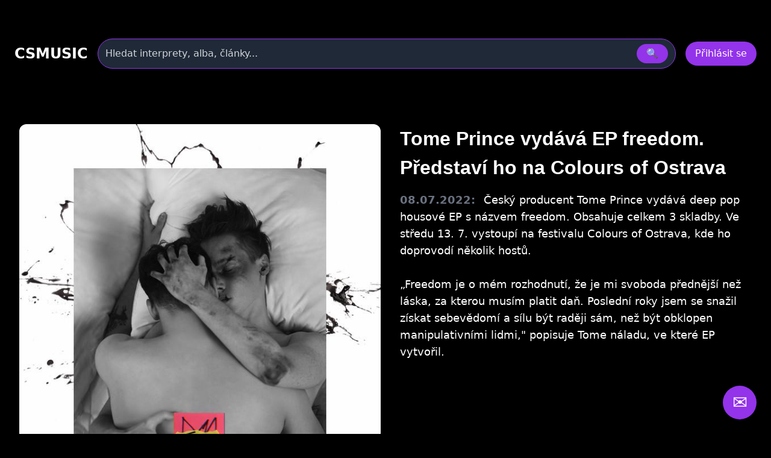

--- FILE ---
content_type: text/html
request_url: https://csmusic.sk/novinka-6646-tome-prince-vydava-ep-freedom-predstavi-ho-na-colours-of-ostrava
body_size: 15118
content:
<!DOCTYPE html>
<html lang="cs">

﻿<head>
  <meta charset="utf-8" />
  <meta name="viewport" content="width=device-width,initial-scale=1" />
﻿<meta property='og:image' content='image_novinky/6646.jpg'><link rel='image_src' type='image/jpeg' href='image_novinky/6646.jpg' ><meta property='og:description' content='Český producent Tome Prince vydává deep pop housové EP s názvem freedom. Obsahuje celkem 3 skladby. Ve středu 13. 7. vystoupí na festivalu Colours of Ostrava, kde ho doprovodí několik hostů.

„Freedom je o mém rozhodnutí, že je mi svoboda přednější než láska, za kterou musím platit daň. Poslední roky jsem se snažil získat sebevědomí a sílu být raději sám, než být obklopen manipulativními lidmi," popisuje Tome náladu, ve které EP vytvořil.
 


Tome spolupracoval v minulosti hned s několika známými jmény. Mezi nimi je zpěvačka Lenny, Marcell (Love Me Harder) nebo Ben Cristovao (Návyková). Na všech písních nového EP spolupracoval dublinský producent a zpěvák Calvin Biasi, který vystupuje pod  pseudonymem ZHIKO. Na dříve vydaném singlu selfish spojil síly také s virtuálním producentem Gloweem.
 
Ve středu 13. 7. čeká Toma Prince set na festivalu Colours of Ostrava. Tady s ním vystoupí i zpěvačka Elly nebo kytarista Karol Komenda. V premiéře zazní naživo singl Free Ur Mind ve spojení s českou drag queen Miss Petty. Samotné vydání této skladby je naplánováno na srpen.'><meta property='og:type' content='website' ><meta property="twitter:Tome Prince vydává EP freedom. Představí ho na Colours of Ostrava"><meta property="image:image_novinky/6646.jpg"><meta property="twitter:Český producent Tome Prince vydává deep pop housové EP s názvem freedom. Obsahuje celkem 3 skladby. Ve středu 13. 7. vystoupí na festivalu Colours of Ostrava, kde ho doprovodí několik hostů.

„Freedom je o mém rozhodnutí, že je mi svoboda přednější než láska, za kterou musím platit daň. Poslední roky jsem se snažil získat sebevědomí a sílu být raději sám, než být obklopen manipulativními lidmi," popisuje Tome náladu, ve které EP vytvořil.
 


Tome spolupracoval v minulosti hned s několika známými jmény. Mezi nimi je zpěvačka Lenny, Marcell (Love Me Harder) nebo Ben Cristovao (Návyková). Na všech písních nového EP spolupracoval dublinský producent a zpěvák Calvin Biasi, který vystupuje pod  pseudonymem ZHIKO. Na dříve vydaném singlu selfish spojil síly také s virtuálním producentem Gloweem.
 
Ve středu 13. 7. čeká Toma Prince set na festivalu Colours of Ostrava. Tady s ním vystoupí i zpěvačka Elly nebo kytarista Karol Komenda. V premiéře zazní naživo singl Free Ur Mind ve spojení s českou drag queen Miss Petty. Samotné vydání této skladby je naplánováno na srpen."><meta name="keywords" content="novinky, zprávy, rozhovor, recenze, článek"><meta name="description" content="Tome Prince vydává EP freedom. Představí ho na Colours of Ostrava, novinky, zprávy, rozhovor, recenze, článek"><meta name="robots" content="index,follow"><meta name="author" content="Martin Caslavsky"><meta property="fb:app_id" content="601710366558692" ><meta property="fb:admins" content="martin.caslavsky"><link rel="shortcut icon" type="image/x-icon" href="favicon.ico" ><title>Tome Prince vydává EP freedom. Představí ho na Colours of Ostrava | CS MUSIC</title>  <script src="tailwindcss/3.4.17.js"></script>


<div id="fb-root"></div>
<script async defer crossorigin="anonymous" 
  src="https://connect.facebook.net/cs_CZ/sdk.js#xfbml=1&version=v19.0" 
  nonce="abc123">
</script>
<script async src="https://www.googletagmanager.com/gtag/js?id=G-6PG43FMPS5"></script>
<script>
  window.dataLayer = window.dataLayer || [];
  function gtag(){dataLayer.push(arguments);}
  gtag('js', new Date());
  gtag('config', 'G-6PG43FMPS5');
</script>



  <style>
    /* drobné lokální úpravy (nezmění celkovou 'like' grafiku) */
    .card { display:block; background:#111; border-radius:10px; overflow:hidden; color:white; text-decoration:none; }
    .card-img { width:100%; height:160px; object-fit:cover; display:block; }
    .card-title { padding: 12px; font-weight:600; font-size:1rem; }
    .modal-overlay { position:fixed; inset:0; background:rgba(0,0,0,0.6); display:flex; align-items:center; justify-content:center; z-index:100; }
    header.sticky { position:sticky; top:0; z-index:50; background: rgba(0,0,0,0.7); }
    /* albums row styling */
    .album-card { background:#111; border-radius:8px; overflow:hidden; text-align:center; padding:8px; color:white; text-decoration:none; display:block; }
    .album-img { width:100%; height:120px; object-fit:cover; border-radius:6px; display:block; }
    .album-title { margin-top:8px; font-size:0.9rem; }
    .album-card:hover .album-img {  transform: scale(1.05);}    
    /* interpreti row styling */
    .interpret-card { background: none; border-radius: 8px; text-align: center; padding: 12px; color: white; text-decoration: none; display: block; width: 140px; margin: 0 auto; }
    .interpret-img { width: 100px; height: 100px; object-fit: cover; border-radius: 50%; display: block; margin: 0 auto; box-shadow: 0 4px 8px rgba(0,0,0,0.3); transition: transform 0.3s ease; }
    .interpret-card:hover .interpret-img { transform: scale(1.05); }
    .interpret-title { margin-top: 10px; font-size: 0.95rem; font-weight: 600; font-family: 'Poppins', sans-serif; color: #fff; }
    /* akce table styling */
    .akce-table td { vertical-align: top; }
    /* kluby row styling */
    .klub-card {
  display: block;
  background-color: #1f1f1f;
  border-radius: 8px;
  overflow: hidden;
  text-align: center;
  transition: transform 0.2s ease;
  text-decoration: none;
}
    .klub-img { width:100%; height:120px; object-fit:cover; border-radius:6px; display:block; }
    .klub-title { margin-top:8px; font-size:0.9rem; }
    .klub-card:hover .klub-img {  transform: scale(1.05);}    

    /* detail novinky styling */
    .container.main-content { border-radius:8px; overflow:hidden; text-align:left; padding:8px; color:white; text-decoration:none; display:block; }
    .article-title { font-size: 2rem; margin-bottom: 20px; }
    .main-image img { width: 100%; max-height: 500px; object-fit: cover; margin-bottom: 20px; }
    .article-text { font-size: 1.1rem; line-height: 1.6; margin-bottom: 20px; }
    .article-thumbnails { display: flex; flex-wrap: wrap; gap: 10px; margin-bottom: 20px; }
    .article-thumbnails .thumbnail { width: 150px; cursor: pointer; border: 1px solid #ccc; }
    .article-actions { margin-top: 20px; }
    .article-actions .btn { display: inline-block; margin-right: 10px; padding: 8px 12px; background: #222; color: #fff; text-decoration: none; border-radius: 4px; }
    .article-actions .btn:hover { background: #444; }

    /* zvýraznění vyhledávání */
    .search-highlight { border: 1px solid rgba(147,51,234,0.9); box-shadow: 0 6px 18px rgba(147,51,234,0.08); }

    @media (max-width: 640px) {
      /* na mobilu skryjeme desktop input a ukážeme jen ikonu */
    }

  </style>
</head>﻿
<body class="bg-black text-white font-sans" id="main-content">

<style>
.icon-btn {
    display: flex;
    align-items: center;
    justify-content: center;
    width: 44px;
    height: 44px;
    border: none;
    border-radius: 8px;
    background: #222;
    color: #fff;
    cursor: pointer;
    transition: background 0.3s, transform 0.2s;
}
.icon-btn:hover {
    background: #444;
    transform: translateY(-2px);
}
.icon-btn.delete:hover {
    background: #b91c1c; /* červená pro smazání */
}

.main-image img{
  max-height: none !important;
  height: auto !important;

}

.videoflexi {
  position: relative;
  width: 100%;
  padding-bottom: 56.25%; /* Poměr 16:9 */
  height: 0;
  overflow: hidden;
}

.videoflexi iframe {
  position: absolute;
  top: 0;
  left: 0;
  width: 100%;
  height: 100%;
  border: 0;
}

.modal {
  position: fixed;
  inset: 0;
  z-index: 50;
}
.modal-overlay {
  position: absolute;
  inset: 0;
  background: rgba(0, 0, 0, 0.8);
  display: flex;
  justify-content: center;
  align-items: center;
}
.modal-content {
  background: #1f2937;
  padding: 2rem;
  border-radius: 1rem;
  max-width: 600px;
  width: 100%;
}
.modal-overlay {
  position: fixed !important;
}
.article-detail-responsive {
  display: flex;
  flex-direction: column;
  gap: 24px;
}

.main-image img {
  width: 100%;
  height: auto;
  object-fit: cover;
  border-radius: 12px;
  box-shadow: 0 8px 24px rgba(0,0,0,0.3);
  transition: transform 0.3s ease;
}

.main-image img:hover {
  transform: scale(1.02);
}
.main-image-wrapper {
  position: relative;
}

.article-actions {
  display: flex;
  gap: 12px;
  justify-content: flex-start;
  margin-bottom: 24px;
}

.article-actions .icon-btn {
  background-color: rgba(75, 85, 99, 0.8); /* Tailwind gray-600 */
  color: white;
  padding: 8px 10px;
  border-radius: 8px;
  font-size: 1rem;
  transition: background-color 0.2s ease, transform 0.2s ease;
  box-shadow: 0 2px 6px rgba(0,0,0,0.3);
}

.article-actions .icon-btn:hover {
  background-color: rgba(147, 51, 234, 0.9); /* fialová */
  transform: scale(1.05);
}
.article-title {
  font-size: 2rem;
  font-weight: 700;
  margin-bottom: 16px;
  font-family: 'Poppins', sans-serif;
  color: white;
}

.article-text {
  font-size: 1.1rem;
  line-height: 1.6;
  color: white;
}

.entity-highlight {
    font-weight: bold;
    color: #c44dff;          /* světlejší fialová, dobře viditelná na černém pozadí */
    text-decoration: none;
    border-bottom: 1px dotted #c44dff;
    transition: color 0.2s ease, text-decoration 0.2s ease;
}

.entity-highlight:hover {
    color: #e0aaff;          /* ještě světlejší odstín při hoveru */
    text-decoration: underline;
}

.auto-link {
    color: #0066cc;             /* modrá barva */
    font-weight: bold;          /* tučné písmo */
    text-decoration: underline; /* klasické podtržení */
    transition: color 0.2s ease;
}

.auto-link:hover {
    color: #004080;             /* tmavší modrá při hoveru */
    background-color: #f0f8ff;  /* jemné světle modré pozadí */
}

.article-content b {
    font-size: 1.4em;      /* větší než okolní text */
    font-weight: 700;      /* výrazně tučné */
    color: #f5f5f5;        /* světle šedá, dobře viditelná na černém pozadí */
    margin: 1em 0 0.5em;   /* odsazení od okolního textu */
    letter-spacing: 0.5px; /* jemné rozšíření písmen */
}

.album-highlight {
    font-weight: bold;
    color: #cc6600;             /* oranžová barva odlišná od interpretů */
    text-decoration: none;
    border-bottom: 1px dotted #cc6600;
    transition: color 0.2s ease;
}

.album-highlight:hover {
    color: #993300;             /* tmavší oranžová při hoveru */
    text-decoration: underline;
}

.author-highlight {
    font-weight: bold;
    color: #4da6ff;          /* světle modrá, dobře viditelná na černém pozadí */
    text-decoration: none;
    transition: color 0.2s ease, text-decoration 0.2s ease;
}

.author-highlight:hover {
    color: #80cfff;          /* světlejší modrá při hoveru */
    text-decoration: underline;
}


@media (min-width: 1024px) {
  .main-image-wrapper {
    float: left;
    width: 55%;
    max-width: 600px;
    margin-right: 32px;
    margin-bottom: 16px;
  }

  .article-content {
    overflow: hidden;
  }

  .main-image-wrapper img {
    width: 100%;
    height: auto;
    border-radius: 12px;
    box-shadow: 0 8px 24px rgba(0,0,0,0.3);
    transition: transform 0.3s ease;
  }

  .main-image-wrapper img:hover {
    transform: scale(1.02);
  }
}

</style>

﻿<!-- HLAVIČKA -->
<header id="site-header" class="sticky">
  <div class="max-w-7xl mx-auto px-6 py-4">
    <!-- první řádek -->
    <div class="flex items-center gap-6">
      <div class="text-2xl font-bold" onclick="window.location.href='index.php'">CSMUSIC</div>
      <!-- vyhledávání desktop -->
      <div class="flex-1 mx-4 hidden sm:block">
        <form id="search-form-desktop" action="search_modern.php" method="get" class="w-full">
          <div class="relative">
            <div class="flex items-center bg-gray-800 border border-purple-600 rounded-full py-2 px-3 shadow-md">
              <input name="term" id="search-input-desktop" class="w-full bg-transparent outline-none placeholder:text-gray-300" placeholder="Hledat interprety, alba, články..." />
              <input type="hidden" name="odkaz" value="search" />
              <button class="ml-3 px-4 py-1 rounded-full bg-purple-600 hover:bg-purple-500" type="submit">🔍</button>
            </div>
            <div id="autocomplete-results-desktop" class="absolute left-0 top-full w-full z-50 bg-gray-900 border border-gray-700 border-t-0 rounded-b shadow-lg mt-1 max-h-80 overflow-y-auto hidden"></div>
          </div>
        </form>
      </div>
      <!-- user area -->
      <div id="user-area" class="flex items-center gap-3 ml-auto"></div>
    </div>
    <!-- druhý řádek s vyhledáváním pro mobil -->
    <div class="mt-3 sm:hidden">
      <form id="search-form-mobile" action="flexi.php" method="get" class="w-full">
        <div class="relative">
          <div class="flex items-center bg-gray-800 border border-purple-600 rounded-full py-2 px-3 shadow-md">
            <input name="term" id="search-input-mobile" class="w-full bg-transparent outline-none placeholder:text-gray-300" placeholder="Hledat interprety, alba, články..." />
            <input type="hidden" name="odkaz" value="search" />
            <button class="ml-3 px-4 py-1 rounded-full bg-purple-600 hover:bg-purple-500" type="submit">🔍</button>
          </div>
          <div id="autocomplete-results-mobile" class="absolute left-0 top-full w-full z-50 bg-gray-900 border border-gray-700 border-t-0 rounded-b shadow-lg mt-1 max-h-80 overflow-y-auto hidden"></div>
        </div>
      </form>
    </div>
  </div>
</header>

<script>
document.addEventListener('DOMContentLoaded', () => {
  const main = document.querySelector('main');
  const headerHeight = document.querySelector('header')?.offsetHeight || 80;

  if (!main) return;

  const handleSearch = (formId, inputId) => {
    const form = document.getElementById(formId);
    const input = document.getElementById(inputId);

    if (!form || !input) return;

    form.addEventListener('submit', (e) => {
      e.preventDefault();

      const query = input.value.trim();
      if (query.length < 2) return;

      const url = 'api_search_modern.php?term=' + encodeURIComponent(query) + '&odkaz=search';

      fetch(url)
        .then(res => res.text())
        .then(html => {
          console.log('Výsledky hledání:', html);
          main.innerHTML = html;

          const mainTop = main.getBoundingClientRect().top + window.scrollY;
          window.scrollTo({ top: mainTop - headerHeight - 16, behavior: 'smooth' });
        })
        .catch(err => {
          main.innerHTML = '<div class="p-6 text-red-400">Chyba při načítání výsledků.</div>';
          console.error(err);
        });
    });
  };

  handleSearch('search-form-desktop', 'search-input-desktop');
  handleSearch('search-form-mobile', 'search-input-mobile');
});


// našeptávač pro desktop
(() => {
const searchInput = document.getElementById('search-input-desktop');
const suggestionBox = document.getElementById('autocomplete-results-desktop');

let debounceTimer;

searchInput.addEventListener('input', () => {
  const term = searchInput.value.trim();
  if (term.length < 3) {
    suggestionBox.innerHTML = '';
    suggestionBox.classList.add('hidden');
    return;
  }

  clearTimeout(debounceTimer);
  debounceTimer = setTimeout(() => {
    fetch(`api_autocomplete_interpreti.php?term=${encodeURIComponent(term)}`)
      .then(res => res.json())
      .then(data => {
        if (!Array.isArray(data) || data.length === 0) {
          suggestionBox.innerHTML = '';
          suggestionBox.classList.add('hidden');
          return;
        }

        suggestionBox.innerHTML = data.map(item => `
          <a href="${item.link}" class="flex items-center gap-3 px-4 py-2 hover:bg-gray-800 transition">
            <img src="${item.image}" alt="${item.name}" class="w-10 h-10 object-cover rounded-full">
            <span class="text-white text-sm font-medium">${item.name}</span>
          </a>
        `).join('');

        suggestionBox.classList.remove('hidden');
      });
  }, 300);
});

document.addEventListener('click', e => {
  if (!suggestionBox.contains(e.target) && e.target !== searchInput) {
    suggestionBox.classList.add('hidden');
  }
});
})();

// našeptávač pro mobil
const searchInputMobile = document.getElementById('search-input-mobile');
const suggestionBoxMobile = document.getElementById('autocomplete-results-mobile');

let debounceTimerMobile;

searchInputMobile.addEventListener('input', () => {
  const term = searchInputMobile.value.trim();
  if (term.length < 3) {
    suggestionBoxMobile.innerHTML = '';
    suggestionBoxMobile.classList.add('hidden');
    return;
  }

  clearTimeout(debounceTimerMobile);
  debounceTimerMobile = setTimeout(() => {
    fetch(`api_autocomplete_interpreti.php?term=${encodeURIComponent(term)}`)
      .then(res => res.json())
      .then(data => {
        if (!Array.isArray(data) || data.length === 0) {
          suggestionBoxMobile.innerHTML = '';
          suggestionBoxMobile.classList.add('hidden');
          return;
        }

        suggestionBoxMobile.innerHTML = data.map(item => `
          <a href="${item.link}" class="flex items-center gap-3 px-4 py-2 hover:bg-gray-800 transition">
            <img src="${item.image}" alt="${item.name}" class="w-10 h-10 object-cover rounded-full">
            <span class="text-white text-sm font-medium">${item.name}</span>
          </a>
        `).join('');

        suggestionBoxMobile.classList.remove('hidden');
      });
  }, 300);
});

document.addEventListener('click', e => {
  if (!suggestionBoxMobile.contains(e.target) && e.target !== searchInputMobile) {
    suggestionBoxMobile.classList.add('hidden');
  }
});


</script>


<script>

  const n_id = 6646;

  const isAdmin = false;
</script>



<!-- HLAVNÍ OBSAH -->
<main class="max-w-7xl mx-auto px-6 pb-24">

<div class="container main-content">

	<!-- Akční tlačítka nad článkem -->

	<div class="article-actions flex gap-3 mb-6 justify-end">

	  ﻿      
	</div>

	<div class="article-detail-responsive">
	  <div class="article-content">
	    <div class="main-image-wrapper">
		

	      <img src="/image_novinky/6646.jpg?v=1769067145" alt="Tome Prince vydává EP freedom. Představí ho na Colours of Ostrava">
	    </div>

	    <h1 class="article-title">Tome Prince vydává EP freedom. Představí ho na Colours of Ostrava</h1>
<div class="article-text">
  <span class="inline-block font-semibold text-gray-500 mr-2">
    08.07.2022:
  </span>
  Český producent Tome Prince vydává deep pop housové EP s názvem freedom. Obsahuje celkem 3 skladby. Ve středu 13. 7. vystoupí na festivalu Colours of Ostrava, kde ho doprovodí několik hostů.<br />
<br />
„Freedom je o mém rozhodnutí, že je mi svoboda přednější než láska, za kterou musím platit daň. Poslední roky jsem se snažil získat sebevědomí a sílu být raději sám, než být obklopen manipulativními lidmi," popisuje Tome náladu, ve které EP vytvořil.<br />
 <br />
<div class="videoflexi"><iframe width="560" height="315" src="https://www.youtube.com/embed/5YI4jmafkxw" title="YouTube video player" frameborder="0" allow="accelerometer; autoplay; clipboard-write; encrypted-media; gyroscope; picture-in-picture" allowfullscreen></iframe></div><br />
<br />
Tome spolupracoval v minulosti hned s několika známými jmény. Mezi nimi je zpěvačka Lenny, Marcell (Love Me Harder) nebo Ben Cristovao (Návyková). Na všech písních nového EP spolupracoval dublinský producent a zpěvák Calvin Biasi, který vystupuje pod  pseudonymem ZHIKO. Na dříve vydaném singlu selfish spojil síly také s virtuálním producentem Gloweem.<br />
 <br />
Ve středu 13. 7. čeká Toma Prince set na festivalu Colours of Ostrava. Tady s ním vystoupí i zpěvačka Elly nebo kytarista Karol Komenda. V premiéře zazní naživo singl Free Ur Mind ve spojení s českou drag queen Miss Petty. Samotné vydání této skladby je naplánováno na srpen.
  </div>


	<!-- Sekce aktuální turné -->
	<section id="turne-section" class="mt-12">
	  <div class="flex items-center justify-between mb-4">
	  </div>
	  <!-- místo gridu použijeme obyčejný blok -->
	  <div id="turne-grid" class="space-y-6" data-novinka-id="6646"></div>
	</section>



	  </div>
	</div>
  </div>
</div>

    <!-- Sekce Zmiňovaní interpreti -->
	<section id="interpreti-section" class="mt-12">
	  <div class="flex items-center justify-between mb-4">
	    <h2 class="text-3xl font-semibold">Zmiňovaní interpreti</h2>

	    <!-- Butonek pro adminy -->
	    	  </div>
	  <div id="interpreti-grid" class="grid grid-cols-2 sm:grid-cols-4 md:grid-cols-8 gap-4"></div>
	</section>

</div>
</main>



﻿<!-- MODAL Nahrát obrázek -->
<div id="UploadFotoClanekModal" class="modal hidden fixed inset-0 z-50">
  <div class="modal-overlay bg-black/80 flex items-center justify-center w-full h-full">
    <div class="modal-content bg-gray-900 rounded-2xl p-6 w-full max-w-lg shadow-lg relative">
      <div class="flex justify-between items-center mb-4">
        <h3 class="text-2xl font-bold">Nahrát obrázek k článku</h3>
        <button data-modal-close class="text-gray-400 hover:text-white">&times;</button>
      </div>

      <form id="upload-form" method="post" action="GO_UPDATE_fotografie_novinky.php" enctype="multipart/form-data" class="space-y-4">
        <input type="hidden" name="n_id" value="6646">
        <input type="hidden" name="actual_link" value="http://csmusic.sk/novinka-6646-tome-prince-vydava-ep-freedom-predstavi-ho-na-colours-of-ostrava">
        <input type="hidden" name="session_id_novinka" value="1fcf0c488cd8a943952e391259fc6898">
        <input type="hidden" name="status" value="1">

        <div>
          <label for="soubor" class="block font-semibold mb-1">Vyberte soubor</label>
          <input id="soubor" name="soubor" type="file" class="w-full px-4 py-2 rounded bg-white/10" required>
        </div>

        <div class="flex gap-2">
          <button type="submit" class="w-full py-2 bg-purple-600 rounded">Nahrát</button>
          <button type="button" data-modal-close class="w-full py-2 bg-gray-700 rounded">Zrušit</button>
        </div>
      </form>
    </div>
  </div>
</div>

<script>
document.addEventListener("DOMContentLoaded", function () {
  const fileInput = document.getElementById("soubor");
  const submitButton = document.querySelector("#upload-form button[type='submit']");

  // Inicialně deaktivuj tlačítko
  submitButton.disabled = true;
  submitButton.classList.add("opacity-50", "cursor-not-allowed");

  fileInput.addEventListener("change", function () {
    if (fileInput.files.length > 0) {
      submitButton.disabled = false;
      submitButton.classList.remove("opacity-50", "cursor-not-allowed");
    } else {
      submitButton.disabled = true;
      submitButton.classList.add("opacity-50", "cursor-not-allowed");
    }
  });
});
</script>
﻿<!-- MODAL Editovat článek -->
<div id="EditClanekModal" class="modal hidden fixed inset-0 z-50">
  <div class="modal-overlay bg-black/80 flex items-center justify-center w-full h-full">
    <div class="modal-content bg-gray-900 rounded-2xl p-6 w-full max-w-lg shadow-lg relative">
      <div class="flex justify-between items-center mb-4">
        <h3 class="text-2xl font-bold text-white">Editovat článek</h3>
        <button data-modal-close class="text-gray-400 hover:text-white text-2xl leading-none">&times;</button>
      </div>

      <form id="edit-form" method="post" action="GO_UPDATE_novinka_modern.php" enctype="multipart/form-data" class="space-y-4">
        <!-- hidden inputs -->
        <input type="hidden" name="ip_id" value="">
        <input type="hidden" name="sp_id" value="">
        <input type="hidden" name="actual_link" value="http://csmusic.sk/novinka-6646-tome-prince-vydava-ep-freedom-predstavi-ho-na-colours-of-ostrava">
        <input type="hidden" name="session_id_novinka" value="1fcf0c488cd8a943952e391259fc6898">
        <input type="hidden" name="status" value="1">
        <input type="hidden" name="n_id" value="6646">

        <!-- Titulek -->
        <div>
          <label for="n_name1" class="block font-semibold mb-1 text-white">Titulek</label>
          <input type="text" name="n_name1" id="n_name1" value="Tome Prince vydává EP freedom. Představí ho na Colours of Ostrava"
                 class="w-full px-4 py-2 rounded bg-gray-800 text-white border border-gray-600 focus:outline-none focus:ring-2 focus:ring-purple-500"
                 pattern="^[A-Za-zÁČĎÉĚÍŇÓŘŠŤÚŮÝŽáčďéěíňóřšťúůýž0-9°+„“,!:?./\- ]{10,}$"
                 title="Titulek musí mít alespoň 10 znaků" required>
        </div>

        <!-- Text -->
        <div>
          <label for="n_text1" class="block font-semibold mb-1 text-white">Text</label>
          <textarea name="n_text1" id="n_text1" rows="7"
                    class="w-full px-4 py-2 rounded bg-gray-800 text-white border border-gray-600 focus:outline-none focus:ring-2 focus:ring-purple-500"
                    required>Český producent Tome Prince vydává deep pop housové EP s názvem freedom. Obsahuje celkem 3 skladby. Ve středu 13. 7. vystoupí na festivalu Colours of Ostrava, kde ho doprovodí několik hostů.

„Freedom je o mém rozhodnutí, že je mi svoboda přednější než láska, za kterou musím platit daň. Poslední roky jsem se snažil získat sebevědomí a sílu být raději sám, než být obklopen manipulativními lidmi,&quot; popisuje Tome náladu, ve které EP vytvořil.
 
&lt;div class=&quot;videoflexi&quot;&gt;&lt;iframe width=&quot;560&quot; height=&quot;315&quot; src=&quot;https://www.youtube.com/embed/5YI4jmafkxw&quot; title=&quot;YouTube video player&quot; frameborder=&quot;0&quot; allow=&quot;accelerometer; autoplay; clipboard-write; encrypted-media; gyroscope; picture-in-picture&quot; allowfullscreen&gt;&lt;/iframe&gt;&lt;/div&gt;

Tome spolupracoval v minulosti hned s několika známými jmény. Mezi nimi je zpěvačka Lenny, Marcell (Love Me Harder) nebo Ben Cristovao (Návyková). Na všech písních nového EP spolupracoval dublinský producent a zpěvák Calvin Biasi, který vystupuje pod  pseudonymem ZHIKO. Na dříve vydaném singlu selfish spojil síly také s virtuálním producentem Gloweem.
 
Ve středu 13. 7. čeká Toma Prince set na festivalu Colours of Ostrava. Tady s ním vystoupí i zpěvačka Elly nebo kytarista Karol Komenda. V premiéře zazní naživo singl Free Ur Mind ve spojení s českou drag queen Miss Petty. Samotné vydání této skladby je naplánováno na srpen.</textarea>
        </div>

        <!-- Autor fotografií + Typ článku -->
        <div class="flex flex-row gap-4">
          <div class="flex-1">
            <label for="n_fotoautor" class="block font-semibold mb-1 text-white">Autor fotografií</label>
            <input type="text" name="n_fotoautor" id="n_fotoautor" value=""
                   class="w-full px-4 py-2 rounded bg-gray-800 text-white border border-gray-600 focus:outline-none focus:ring-2 focus:ring-purple-500">
          </div>

          <div class="flex-1">
            <label for="n_type" class="block font-semibold mb-1 text-white">Typ článku</label>
            <select id="n_type" name="n_type"
                    class="w-full px-4 py-2 rounded bg-gray-800 text-white border border-gray-600 focus:outline-none focus:ring-2 focus:ring-purple-500">
              <option value="3" >Rozhovor</option>
              <option value="4" >Report</option>
              <option value="1" >Recenze</option>
              <option value="2" selected>Tisková zpráva</option>
            </select>
          </div>
        </div>

<!-- Autor článku + Autor 2 -->
<div class="flex flex-row gap-4">
  <div class="flex-1">
    <label for="autor" class="block font-semibold mb-1 text-white">Autor článku</label>
    <select id="autor" name="autor"
            class="w-full px-4 py-2 rounded bg-gray-800 text-white border border-gray-600 focus:outline-none focus:ring-2 focus:ring-purple-500">
      <option value="">-- vyberte autora --</option>
      <!-- Naplní se z api_autor_clanku.php -->
    </select>
  </div>

  <div class="flex-1">
    <label for="autor2" class="block font-semibold mb-1 text-white">Autor 2</label>
    <input type="text" id="autor2" name="autor2" value=""
           class="w-full px-4 py-2 rounded bg-gray-800 text-white border border-gray-600 focus:outline-none focus:ring-2 focus:ring-purple-500"
           placeholder="Doplňte druhého autora">
  </div>
</div>

        <!-- Akce -->
        <div class="flex gap-2">
          <button type="submit" class="flex-1 py-2 bg-purple-600 text-white rounded">Uložit změny</button>
          <button type="button" data-modal-close class="flex-1 py-2 bg-gray-700 text-white rounded">Zrušit</button>
        </div>
      </form>
    </div>
  </div>
</div>



<script>
document.addEventListener('DOMContentLoaded', () => {
  const autorSelect = document.getElementById('autor');
  if (!autorSelect) return;

  fetch('api_autor_clanku.php')
    .then(res => res.json())
    .then(data => {
      autorSelect.innerHTML = '<option value="">-- vyberte autora --</option>';
      data.forEach(item => {
        const option = document.createElement('option');
        option.value = item.id;      // do PHP se pošle u_id
        option.textContent = item.label; // zobrazí se nick (mail)
        autorSelect.appendChild(option);
      });

      // pokud má článek uloženého autora, nastav selected
      const currentAutor = "0";
      if (currentAutor) {
        autorSelect.value = currentAutor;
      }
    })
    .catch(err => {
      console.error('Chyba při načítání autorů:', err);
    });
});
</script>﻿<!-- Modal: Schválení článku -->
<div id="SchvalitClanekModal" class="modal hidden fixed inset-0 z-50">
  <div class="modal-overlay bg-black/80 flex items-center justify-center w-full h-full">
    <div class="modal-content bg-gray-900 rounded-2xl p-6 w-full max-w-lg shadow-lg relative">
      <div class="flex justify-between items-center mb-4">
        <h3 class="text-2xl font-bold">Schválení článku</h3>
        <button data-modal-close class="text-gray-400 hover:text-white">&times;</button>
      </div>
      <p class="text-gray-300 mb-6">Opravdu chcete schválit tento článek?</p>
    
      <form method="post" action="GO_SCHVAL_novinku.php" class="flex justify-end gap-4">
        <input type="hidden" name="n_id" value="6646">
        <input type="hidden" name="actual_link" value="http://csmusic.sk/novinka-6646-tome-prince-vydava-ep-freedom-predstavi-ho-na-colours-of-ostrava">
        
        <button type="submit" class="w-full py-2 bg-purple-600 rounded">
            Schválit
        </button>
        <button type="button" data-modal-close class="w-full py-2 bg-gray-700 rounded">Zrušit</button>
      </form>
   </div>
 </div>
</div>﻿<!-- Modal: Smazání článku -->
<div id="DeleteClanekModal" class="modal hidden fixed inset-0 z-50">
  <div class="modal-overlay bg-black/80 flex items-center justify-center w-full h-full">
    <div class="modal-content bg-gray-900 rounded-2xl p-6 w-full max-w-lg shadow-lg relative">
      <div class="flex justify-between items-center mb-4">
        <h3 class="text-2xl font-bold">Smazání článku</h3>
        <button data-modal-close class="text-gray-400 hover:text-white">&times;</button>
      </div>
      <p class="text-gray-300 mb-6">Opravdu chcete smazat tento článek?</p>
    
      <form method="post" action="GO_DELETE_novinka.php" class="flex justify-end gap-4">
        <input type="hidden" name="n_id" value="6646">
        <input type="hidden" name="actual_link" value="">
        
        <button type="submit" class="w-full py-2 bg-purple-600 rounded">
            Smazat
        </button>
        <button type="button" data-modal-close class="w-full py-2 bg-gray-700 rounded">Zrušit</button>
      </form>
    </div>
  </div>
</div>﻿<!-- Modal: Přidání interpreta k článku -->
<div id="AddInterpretClanekModal" class="modal hidden fixed inset-0 z-50">
  <div class="modal-overlay bg-black/80 flex items-center justify-center w-full h-full">
    <div class="modal-content bg-gray-900 rounded-2xl p-6 w-full max-w-lg shadow-lg relative">
      <div class="flex justify-between items-center mb-4">
        <h3 class="text-2xl font-bold text-white">Přiřazení interpreta k článku</h3>
        <button data-modal-close class="text-gray-400 hover:text-white text-2xl leading-none">&times;</button>
      </div>

      <input type="text" id="input-interpreti-clanek"
             class="w-full p-3 rounded border-2 border-purple-500 bg-gray-800 text-white focus:outline-none focus:ring-2 focus:ring-purple-600"
             placeholder="Zadejte jméno interpreta…">

      <div id="autocomplete-interpreti-clanek"
           class="mt-3 max-h-72 overflow-y-auto space-y-2 pr-1 scrollbar-thin scrollbar-thumb-gray-700 scrollbar-track-gray-900"></div>
    </div>
  </div>
</div>


<script>
let novinkaId = null;

document.querySelectorAll('[data-modal-open="AddInterpretClanekModal"]').forEach(btn => {
  btn.addEventListener('click', () => {
    novinkaId = btn.dataset.novinkaId ?? null;

    document.getElementById('input-interpreti-clanek').value = '';
    const list = document.getElementById('autocomplete-interpreti-clanek');
    while (list.firstChild) list.removeChild(list.firstChild);

    document.getElementById('AddInterpretClanekModal')?.classList.remove('hidden');
  });
});

document.getElementById('input-interpreti-clanek').addEventListener('input', async e => {
  const query = e.target.value.trim();
  const list = document.getElementById('autocomplete-interpreti-clanek');
  while (list.firstChild) list.removeChild(list.firstChild);

  if (query.length < 3) return;

  try {
    const res = await fetch(`api_autocomplete_interpreti.php?term=${encodeURIComponent(query)}`);
    const interpreti = await res.json();

    const fragment = document.createDocumentFragment();

    interpreti.slice(0, 6).forEach(inter => {
      const div = document.createElement('div');
      div.className = 'flex items-center justify-between bg-gray-800 p-2 rounded gap-4';

      div.innerHTML = `
        <div class="flex items-center gap-3">
          <img src="${inter.image}" alt="${inter.name}" width="40" height="40" loading="lazy"
               class="w-10 h-10 object-cover rounded-full border border-gray-700">
          <div>
            <div class="text-white font-medium">${inter.name}</div>
            <div class="text-gray-400 text-xs">${inter.type}</div>
          </div>
        </div>
        <button class="px-3 py-1 bg-green-600 hover:bg-green-700 rounded text-sm text-white"
                data-id="${inter.id}" data-type="${inter.type}">
          Přiřadit
        </button>
      `;

      div.querySelector('button').addEventListener('click', async () => {
        const formData = new FormData();
        formData.append('n_id', novinkaId);

        if (inter.type === 'skupina') {
          formData.append('s_id', inter.id);
        } else {
          formData.append('i_id', inter.id);
        }

        try {
          const res = await fetch('GO_prirazeni_novinky_k_interpretovi_modern.php', {
            method: 'POST',
            body: formData
          });

		const data = await res.json();
		console.log('📨 Odpověď ze serveru:', data);

		if (data.success) {
		  // ✅ Počkej na potvrzení zápisu a pak aktualizuj grid
await loadSouvisejiciInterpreti(novinkaId);

		  // ✅ Zavři modal
		  document.querySelector('#AddInterpretClanekModal [data-modal-close]')?.click();
		} else {
		  console.error('❌ Server vrátil chybu:', data.message || 'Neznámá chyba');
		}
        } catch (err) {
          console.error('❌ Chyba při přiřazení interpreta k článku:', err);
        }
      });

      fragment.appendChild(div);
    });

    list.appendChild(fragment);
  } catch (err) {
    console.error('❌ Chyba při načítání autocomplete:', err);
  }
});

function aktualizujGridInterpretiNovinky(n_id) {
  fetch(`api_interpreti_novinky.php?n_id=${n_id}`)
    .then(res => res.text())
    .then(html => {
      const grid = document.getElementById('interpreti-grid');
      if (grid) grid.innerHTML = html;
    })
    .catch(err => {
      console.error('❌ Chyba při aktualizaci gridu interpretů:', err);
    });
}
</script>﻿<div id="contact-modal" class="modal hidden fixed inset-0 z-50">
  <div class="modal-overlay bg-black/80 flex items-start justify-center w-full h-full overflow-y-auto pt-24 px-4">
    <div class="modal-content bg-gray-900 rounded-2xl p-6 w-full max-w-xl shadow-lg relative">

      <!-- Hlavička -->
      <div class="flex justify-between items-center mb-4">
        <h3 class="text-2xl font-bold">Napiš nám zprávu</h3>
        <button data-modal-close class="text-gray-400 hover:text-white text-2xl">&times;</button>
      </div>

      <!-- Formulář -->
      <form id="contact-form" method="post" enctype="multipart/form-data" class="space-y-4">
        <input type="hidden" name="email" value="redakce@csmusic.cz">

        <!-- E-mail uživatele -->
                  <div>
            <label for="zprava_od" class="block font-semibold mb-1">Tvůj eMail</label>
            <input type="email" id="zprava_od" name="zprava_od"
                   class="w-full border border-gray-600 rounded p-2 bg-gray-800 text-white"
                   placeholder="Tvoje mailová adresa" value="" required>
          </div>
        
        <!-- Text zprávy -->
        <div>
          <label for="zprava" class="block font-semibold mb-1">Text zprávy</label>
          <textarea id="zprava" name="zprava"
                    class="w-full border border-gray-600 rounded p-2 bg-gray-800 text-white"
                    rows="8" placeholder="Zde napiš text své zprávy" required></textarea>
        </div>

        <!-- reCAPTCHA pro nepřihlášené -->
                  <div id="captcha-contact"
               class="g-recaptcha"
               data-sitekey="6Lei5hQTAAAAAJnECR4uHCs02Uw_5RotTnqgu5Ii"
               data-callback="recaptchaCallback"></div>
        
        <!-- Tlačítka -->
        <div class="flex gap-4 pt-2">
          <button id="contact-send"
                  type="submit"
                  disabled
                  class="flex-1 py-2 bg-purple-600 rounded text-white font-semibold opacity-50 cursor-not-allowed">
            <i class="fa fa-check mr-2"></i> Odeslat
          </button>
          <button type="button" data-modal-close
                  class="flex-1 py-2 bg-gray-700 rounded hover:bg-gray-600 text-white font-semibold">
            <i class="fa fa-times mr-2"></i> Zavřít
          </button>
        </div>
      </form>

      <!-- Potvrzení odeslání -->
      <div id="contact-success" class="hidden text-center text-green-500 font-semibold py-6">
        ✅ Vaše zpráva byla úspěšně odeslána!
        <div class="flex justify-center mt-4">
          <button data-modal-close class="bg-purple-600 px-4 py-2 rounded text-white font-semibold">
            Zavřít
          </button>
        </div>
      </div>

      <!-- Adresy redakce -->
      <hr class="my-4 border-gray-700">
      <div class="flex justify-between text-sm text-gray-300">
        <div>
          <label class="font-semibold">CS MUSIC v ČR</label><br>
          Pod Vlkem 2773/32<br>
          155 00 Praha 5 - Stodůlky<br>
          Česká republika
        </div>
        <div>
          <label class="font-semibold">CS MUSIC v SR</label><br>
          Zvolenská 32<br>
          821 09 Bratislava<br>
          Slovenská republika
        </div>
      </div>

    </div>
  </div>
</div>

<script>

document.addEventListener("DOMContentLoaded", () => {
  const form = document.getElementById("contact-form");
  const sendBtn = document.getElementById("contact-send");
  const emailField = document.getElementById("zprava_od");
  const zpravaField = document.getElementById("zprava");

  function validateForm() {
    let valid = true;

    // e-mail (jen pokud existuje pole – nepřihlášený uživatel)
    if (emailField) {
      const emailValue = emailField.value.trim();
      const emailRegex = /^[^\s@]+@[^\s@]+\.[^\s@]+$/;
      if (!emailRegex.test(emailValue)) valid = false;
    }

    // zpráva min. 10 znaků
    if (zpravaField.value.trim().length < 10) valid = false;

    // reCAPTCHA (jen pro nepřihlášeného uživatele)
    if (typeof widgetIdContact !== "undefined") {
      const response = grecaptcha.getResponse(widgetIdContact);
      if (!response || response.length === 0) valid = false;
    }

    // povolení/zakázání tlačítka
    sendBtn.disabled = !valid;
    sendBtn.classList.toggle("opacity-50", !valid);
    sendBtn.classList.toggle("cursor-not-allowed", !valid);
  }

  // kontrola při psaní
  if (emailField) emailField.addEventListener("input", validateForm);
  zpravaField.addEventListener("input", validateForm);

  // callback pro reCAPTCHA – využívá globální funkci
  window.recaptchaCallback = function() {
    validateForm();
  };

  // inicializace
  validateForm();
});
</script>
﻿<!-- MODAL přihlášení/registrace -->
<div id="auth-modal" class="modal hidden">
  <div class="modal-overlay">
    <div class="auth-modal-content bg-gray-900 rounded-2xl p-6 w-full max-w-md shadow-lg">
      <div class="flex justify-between items-center mb-4">
        <h3 class="text-2xl font-bold" id="modal-title">Přihlášení</h3>
        <button data-modal-close type="button" class="text-gray-400 hover:text-white">&times;</button>
      </div>

      <div class="flex mb-4">
        <button id="auth-login-tab" onclick="switchAuthTab('login')" class="flex-1 py-2 bg-purple-600 rounded-l-lg">Přihlášení</button>
        <button id="auth-register-tab" onclick="switchAuthTab('register')" class="flex-1 py-2 bg-white/10 rounded-r-lg">Registrace</button>
      </div>

      <!-- Přihlášení -->
      <form id="login-form" action="GO_login_modern.php" method="post" class="space-y-4">

        <input type="text" name="login1" placeholder="Login" class="w-full px-4 py-2 rounded bg-white/10" required>
	<div class="relative">
	  <input type="password" id="heslo1" name="heslo1"
	         placeholder="Heslo"
	         class="w-full px-4 py-2 rounded bg-white/10" required>
	  <button type="button" tabindex="-1"
	          class="absolute right-2 top-2 text-gray-400"
	          onclick="togglePassword('heslo1')">👁</button>
	</div>
        <input type="hidden" name="actual_link" id="login-actual-link" value="">
        <button type="submit" class="w-full py-2 bg-purple-600 rounded">Přihlásit se</button>

	<p class="text-center mt-4 text-sm text-gray-400">
	  <a href="#" id="forgot-link" class="text-purple-400 hover:text-purple-300">
	    Zapomněl jsi heslo?
	  </a>
	</p>
      </form>

      <!-- Registrace -->
      <form id="register-form" action="GO_registrace_modern.php" method="post" class="space-y-4 hidden">
        <input type="text" name="login" placeholder="Login" class="w-full px-4 py-2 rounded bg-white/10" required>
	<div class="relative">
	  <input type="password" id="heslo" name="heslo"
	         placeholder="Heslo"
	         class="w-full px-4 py-2 rounded bg-white/10" required>
	  <button type="button" tabindex="-1"
	          class="absolute right-2 top-2 text-gray-400"
	          onclick="togglePassword('heslo')">👁</button>
	</div>
        <input type="email" name="email" placeholder="E-mail" class="w-full px-4 py-2 rounded bg-white/10" required>
        <div class="bg-white/10 rounded p-3 text-center">

		<div id="registrace" class="g-recaptcha" data-sitekey="6Lei5hQTAAAAAJnECR4uHCs02Uw_5RotTnqgu5Ii"></div>

	</div>
        <button type="submit" class="w-full py-2 bg-green-600 rounded">Registrovat se</button>
      </form>
    </div>
  </div>
</div>

<!-- MODAL změna hesla -->
<div id="pass-modal" class="modal hidden">
  <div class="modal-overlay">
    <div class="modal-content bg-gray-900 rounded-2xl p-6 w-full max-w-md shadow-lg">
      <div class="flex justify-between items-center mb-4">
        <h3 class="text-2xl font-bold">Změna hesla</h3>
        <button data-modal-close type="button" class="text-gray-400 hover:text-white">&times;</button>
      </div>
      <form id="pass-form" action="GO_zmena_hesla_modern.php" method="post" class="space-y-4">
        
        <!-- Staré heslo -->
        <div class="relative">
          <input type="password" id="hesloalt" name="hesloalt"
                 placeholder="Staré heslo"
                 class="w-full px-4 py-2 rounded bg-white/10" required>
          <button type="button" tabindex="-1" class="absolute right-2 top-2 text-gray-400"
                  onclick="togglePassword('hesloalt')">👁</button>
        </div>

        <!-- Nové heslo -->
        <div class="relative">
          <input type="password" id="heslonew1" name="heslonew1"
                 placeholder="Nové heslo"
                 class="w-full px-4 py-2 rounded bg-white/10" required>
          <button type="button" tabindex="-1" class="absolute right-2 top-2 text-gray-400"
                  onclick="togglePassword('heslonew1')">👁</button>
        </div>

        <!-- Nové heslo znovu -->
        <div class="relative">
          <input type="password" id="heslonew2" name="heslonew2"
                 placeholder="Nové heslo znovu"
                 class="w-full px-4 py-2 rounded bg-white/10" required>
          <button type="button" tabindex="-1" class="absolute right-2 top-2 text-gray-400"
                  onclick="togglePassword('heslonew2')">👁</button>
        </div>

        <input type="hidden" name="actual_link" id="pass-actual-link" value="">
        <button type="submit" class="w-full py-2 bg-purple-600 rounded">Změnit heslo</button>
      </form>
    </div>
  </div>
</div>


<!-- MODAL zapomenuté heslo -->
<div id="forgot-modal" class="modal hidden">
  <div class="modal-overlay">
    <div class="modal-content bg-gray-900 rounded-2xl p-6 w-full max-w-md shadow-lg">
      
      <!-- Hlavička modalu -->
      <div class="flex justify-between items-center mb-4">
        <h3 class="text-2xl font-bold text-white">Obnovení hesla</h3>
        <button data-modal-close type="button" class="text-gray-400 hover:text-white">&times;</button>
      </div>

      <!-- Formulář -->
      <form id="forgot-form" method="post" action="GO_reset_hesla_modern.php" class="space-y-4">
        <input type="email" name="email" placeholder="Váš e‑mail" 
               class="w-full px-4 py-2 rounded bg-white/10 text-white" required>

        <!-- reCAPTCHA -->
        <div id="captcha-forgot" class="g-recaptcha" data-sitekey="6Lei5hQTAAAAAJnECR4uHCs02Uw_5RotTnqgu5Ii"></div>

        <button type="submit" 
                class="w-full py-2 bg-purple-600 hover:bg-purple-700 rounded text-white font-semibold">
          Obnovit heslo
        </button>
      </form>

      <!-- Hláška -->
      <div id="forgot-message" class="mt-4 text-center text-sm text-gray-300"></div>
    </div>
  </div>
</div>

<!-- MODAL reset hesla -->
<div id="reset-modal" class="modal hidden">
  <div class="modal-overlay">
    <div class="modal-content bg-gray-900 rounded-2xl p-6 w-full max-w-md shadow-lg">
      <div class="flex justify-between items-center mb-4">
        <h3 class="text-2xl font-bold text-white">Nastavení nového hesla</h3>
        <button data-modal-close type="button" class="text-gray-400 hover:text-white">&times;</button>
      </div>

      <form id="reset-form" action="GO_reset_hesla_save_modern.php" method="post" class="space-y-4">
        <input type="hidden" name="email" value="">
        <input type="hidden" name="token" value="">
        <input type="password" name="new_password" placeholder="Nové heslo" class="w-full px-4 py-2 rounded bg-white/10 text-white" required>
        <input type="password" name="new_password2" placeholder="Nové heslo znovu" class="w-full px-4 py-2 rounded bg-white/10 text-white" required>
        <button type="submit" class="w-full py-2 bg-purple-600 rounded text-white">Změnit heslo</button>
      </form>

      <div id="reset-message" class="mt-4 text-center text-sm text-gray-300"></div>
    </div>
  </div>
</div>

<script>
// přepínání viditelnosti hesla
function togglePassword(id) {
  const input = document.getElementById(id);
  input.type = input.type === "password" ? "text" : "password";
}

document.addEventListener('DOMContentLoaded', () => {
  const form = document.getElementById("pass-form");
  const new1 = document.getElementById("heslonew1");
  const new2 = document.getElementById("heslonew2");
  const submitBtn = form.querySelector("button[type='submit']");

  function validatePasswords() {
    if (new1.value && new2.value && new1.value !== new2.value) {
      new2.setCustomValidity("Hesla se neshodují");
      new2.reportValidity();
      submitBtn.disabled = true;
    } else {
      new2.setCustomValidity("");
      submitBtn.disabled = false;
    }
  }

  new1.addEventListener("input", validatePasswords);
  new2.addEventListener("input", validatePasswords);
});

  // odkaz v login modalu

document.getElementById("forgot-link").addEventListener("click", function(e) {
  e.preventDefault();
  // zavřít login modal (auth-modal)
  document.getElementById("auth-modal").classList.add("hidden");
  // otevřít forgot modal
  document.getElementById("forgot-modal").classList.remove("hidden");
});

  // AJAX odeslání formuláře
document.addEventListener('DOMContentLoaded', () => {
  const forgotForm = document.getElementById("forgot-form");
  if (forgotForm) {
    console.log("Listener navázán na forgot-form");
    forgotForm.addEventListener("submit", async function(e) {
      e.preventDefault();
      console.log("Submit zachycen");

      const formData = new FormData(this);
      const response = await fetch(this.action, { method: "POST", body: formData });
      const result = await response.json();

	const modalContent = document.querySelector('#forgot-modal .modal-content');

	if (result.success) {
	  modalContent.innerHTML = `
	    <div class="text-center space-y-4">
	      <p class="text-green-500 font-semibold">✅ ${result.message}</p>
	      <button type="button" data-modal-close class="px-4 py-2 bg-purple-600 rounded text-white">
	        Zavřít
	      </button>
	    </div>
	  `;
	} else {
	  modalContent.innerHTML = `
	    <div class="text-center space-y-4">
	      <p class="text-red-500 font-semibold">❌ ${result.message || 'Nepodařilo se odeslat požadavek.'}</p>
	      <button type="button" data-modal-close class="px-4 py-2 bg-gray-700 rounded text-white">
	        Zavřít
	      </button>
	    </div>
	  `;
	}
    });
  } else {
    console.error("Element #forgot-form nebyl nalezen!");
  }
});


document.addEventListener('DOMContentLoaded', () => {
  const params = new URLSearchParams(window.location.search);
  if (params.has('reset') && params.has('email') && params.has('token')) {
    const modal = document.getElementById('reset-modal');
    modal.classList.remove('hidden');

    // propsání hodnot do hidden inputů
    document.querySelector('#reset-form input[name="email"]').value = params.get('email');
    document.querySelector('#reset-form input[name="token"]').value = params.get('token');
  }

  // AJAX submit reset-form
  const resetForm = document.getElementById("reset-form");
  if (resetForm) {
    resetForm.addEventListener("submit", async function(e) {
      e.preventDefault();
      const formData = new FormData(this);

      const response = await fetch(this.action, { method: "POST", body: formData });
      const result = await response.text(); // GO_reset_save.php vrací text

      const msgBox = document.getElementById("reset-message");
      msgBox.innerHTML = result;

      // po úspěchu můžeš přepsat modal jen na hlášku + zavírací tlačítko
      if (result.includes("✅")) {
        document.querySelector('#reset-modal .modal-content').innerHTML = `
          <div class="text-center space-y-4">
            <p class="text-green-500 font-semibold">${result}</p>
            <button type="button" data-modal-close class="px-4 py-2 bg-purple-600 rounded text-white">
              Zavřít
            </button>
          </div>
        `;
      }
    });
  }
});

document.addEventListener('DOMContentLoaded', () => {
  const passForm = document.getElementById("pass-form");
  if (!passForm) {
    console.error("Formulář #pass-form nebyl nalezen");
    return;
  }

  passForm.addEventListener("submit", async function(e) {
    e.preventDefault();
    console.log("Submit zachycen");

    const formData = new FormData(this);

    try {
      const response = await fetch(this.action, {
        method: "POST",
        body: formData
      });

      // načteme odpověď jako text a zkusíme převést na JSON
      const text = await response.text();
      console.log("Odpověď serveru:", text);

      let result;
      try {
        result = JSON.parse(text);
      } catch (err) {
        result = { success: false, message: "Neplatná JSON odpověď: " + text };
      }

      const modalContent = document.querySelector('#pass-modal .modal-content');

      if (result.success) {
        // úspěch → přepsat modal jen na hlášku + zavírací tlačítko
        modalContent.innerHTML = `
          <div class="text-center space-y-4">
            <p class="text-green-500 font-semibold">✅ ${result.message}</p>
            <button type="button" data-modal-close class="px-4 py-2 bg-purple-600 rounded text-white">
              Zavřít
            </button>
          </div>
        `;
      } else {
        // chyba → zobrazit hlášku pod formulářem
        const msgBox = document.createElement("div");
        msgBox.className = "mt-4 text-center text-red-500";
        msgBox.textContent = "❌ " + (result.message || "Nepodařilo se změnit heslo.");
        passForm.appendChild(msgBox);
      }
    } catch (err) {
      console.error("Chyba při fetch:", err);
      alert("Došlo k chybě při komunikaci se serverem.");
    }
  });
});

</script>




<script>
let widgetIdRegister, widgetIdLyrics, widgetIdYoutube, widgetIdForgot, widgetIdContact;

function onloadCallback() {
  const elRegister = document.getElementById('captcha-register');
  if (elRegister && typeof widgetIdRegister === 'undefined') {
    widgetIdRegister = grecaptcha.render(elRegister, {
      sitekey: '6Lei5hQTAAAAAJnECR4uHCs02Uw_5RotTnqgu5Ii',
      callback: recaptchaCallback
    });
  }

  const elLyrics = document.getElementById('captcha-lyrics');
  if (elLyrics && typeof widgetIdLyrics === 'undefined') {
    widgetIdLyrics = grecaptcha.render(elLyrics, {
      sitekey: '6Lei5hQTAAAAAJnECR4uHCs02Uw_5RotTnqgu5Ii',
      callback: recaptchaCallback
    });
  }

  const elYoutube = document.getElementById('captcha-youtube');
  if (elYoutube && typeof widgetIdYoutube === 'undefined') {
    widgetIdYoutube = grecaptcha.render(elYoutube, {
      sitekey: '6Lei5hQTAAAAAJnECR4uHCs02Uw_5RotTnqgu5Ii',
      callback: recaptchaCallback
    });
  }

  const elForgot = document.getElementById('captcha-forgot');
  if (elForgot && typeof widgetIdForgot === 'undefined') {
    widgetIdForgot = grecaptcha.render(elForgot, {
      sitekey: '6Lei5hQTAAAAAJnECR4uHCs02Uw_5RotTnqgu5Ii',
      callback: recaptchaCallback
    });
  }

  const elContact = document.getElementById('captcha-contact');
  if (elContact && typeof widgetIdContact === 'undefined') {
    widgetIdContact = grecaptcha.render(elContact, {
      sitekey: '6Lei5hQTAAAAAJnECR4uHCs02Uw_5RotTnqgu5Ii',
      callback: recaptchaCallback
    });
  }
}

// při každém otevření modalu:
function showRegisterModal() {
  const modal = document.getElementById('auth-modal');
  modal.classList.remove('hidden');

  if (typeof widgetIdRegister !== 'undefined') {
    grecaptcha.reset(widgetIdRegister);
  }
}

document.addEventListener('DOMContentLoaded', () => {
  const loginForm = document.getElementById('login-form');
  const registerForm = document.getElementById('register-form');
  const authModalContent = document.querySelector('.auth-modal-content');

  // ---------- Přihlášení AJAXem ----------
  loginForm.addEventListener('submit', async e => {
    e.preventDefault();

    const formData = new FormData(loginForm);

    try {
      const res = await fetch(loginForm.action, { method: 'POST', body: formData });
      const textResp = await res.text();
      let json;
      try {
        json = JSON.parse(textResp);
      } catch {
        authModalContent.innerHTML = `
          <div class="text-center space-y-4">
            <p class="text-red-500 font-semibold">❌ Server nevrátil JSON.</p>
            <button type="button" data-modal-close class="px-4 py-2 bg-gray-700 rounded text-white">Zavřít</button>
          </div>`;
        return;
      }

      if (json.success) {
	  // místo hlášky do modalu:
	  window.location.reload(); // kompletní reload stránky
      } else {
        authModalContent.innerHTML = `
          <div class="text-center space-y-4">
            <p class="text-red-500 font-semibold">❌ Chyba: ${json.message || 'Přihlášení se nepodařilo.'}</p>
            <button type="button" data-modal-close class="px-4 py-2 bg-gray-700 rounded text-white">Zavřít</button>
          </div>`;
      }
    } catch (err) {
      console.error(err);
      authModalContent.innerHTML = `
        <div class="text-center space-y-4">
          <p class="text-red-500 font-semibold">❌ Chyba spojení se serverem.</p>
          <button type="button" data-modal-close class="px-4 py-2 bg-gray-700 rounded text-white">Zavřít</button>
        </div>`;
    }
  });

// ---------- Registrace AJAXem ----------
registerForm.addEventListener('submit', async e => {
  e.preventDefault();

  const formData = new FormData(registerForm);

  // reCAPTCHA kontrola
  if (typeof widgetIdRegister !== 'undefined') {
    const captchaResponse = grecaptcha.getResponse(widgetIdRegister);
    if (!captchaResponse) {
      authModalContent.innerHTML = `
        <div class="text-center space-y-4">
          <p class="text-red-500 font-semibold">❌ Potvrďte prosím reCAPTCHA.</p>
          <button type="button" data-modal-close class="px-4 py-2 bg-gray-700 rounded text-white">Zavřít</button>
        </div>`;
      return;
    }
    formData.append('g-recaptcha-response', captchaResponse);
  }

  try {
    const res = await fetch(registerForm.action, { method: 'POST', body: formData });
    const textResp = await res.text();
    let json;
    try {
      json = JSON.parse(textResp);
    } catch {
      authModalContent.innerHTML = `
        <div class="text-center space-y-4">
          <p class="text-red-500 font-semibold">❌ Server nevrátil JSON.</p>
          <button type="button" data-modal-close class="px-4 py-2 bg-gray-700 rounded text-white">Zavřít</button>
        </div>`;
      return;
    }

    if (json.success) {
      // ✅ Registrace proběhla úspěšně → zobraz hlášku s instrukcí
      authModalContent.innerHTML = `
        <div class="text-center space-y-4">
          <p class="text-green-500 font-semibold">✅ Registrace proběhla úspěšně.</p>
          <p class="text-gray-200">Pro dokončení je nutné potvrdit účet kliknutím na odkaz v e‑mailu.</p>
          <p class="text-gray-400 text-sm">Pokud e‑mail nevidíte, zkontrolujte prosím i složku SPAM.</p>
          <button type="button" id="close-register-success" class="px-4 py-2 bg-purple-600 rounded text-white">Pokračovat</button>
        </div>`;

      // po kliknutí na tlačítko refresh stránky
      document.getElementById('close-register-success')?.addEventListener('click', () => {
        window.location.reload();
      });

    } else {
      // ❌ Chyba registrace
      authModalContent.innerHTML = `
        <div class="text-center space-y-4">
          <p class="text-red-500 font-semibold">❌ Chyba: ${json.message || 'Registrace se nepodařila.'}</p>
          <button type="button" id="close-register-error" class="px-4 py-2 bg-gray-700 rounded text-white">Zavřít</button>
        </div>`;
      document.getElementById('close-register-error')?.addEventListener('click', () => {
        window.location.reload();
      });
    }
  } catch (err) {
    console.error(err);
    authModalContent.innerHTML = `
      <div class="text-center space-y-4">
        <p class="text-red-500 font-semibold">❌ Chyba spojení se serverem.</p>
        <button type="button" id="close-register-error" class="px-4 py-2 bg-gray-700 rounded text-white">Zavřít</button>
      </div>`;
    document.getElementById('close-register-error')?.addEventListener('click', () => {
      window.location.reload();
    });
  }
});

  // ---------- Zavření modalu ----------
  document.querySelectorAll('[data-modal-close]').forEach(btn => {
    btn.addEventListener('click', () => {
      btn.closest('.modal').classList.add('hidden');
    });
  });

  // ---------- Zavření klikem na overlay ----------
  document.querySelectorAll('.modal-overlay').forEach(overlay => {
    overlay.addEventListener('click', e => {
      if (e.target === overlay) {
        overlay.closest('.modal')?.classList.add('hidden');
      }
    });
  });
});
</script>

<script src="clanek_koncerty.js?v=1764450752"></script>

<script src="https://www.google.com/recaptcha/api.js" async defer></script>

<script>
// ---------- Název stránky ----------
  document.title = "Tome Prince vyd\u00e1v\u00e1 EP freedom. P\u0159edstav\u00ed ho na Colours of Ostrava | CSMUSIC";

// ---------- Utility ----------
function escapeHtml(text) {
  return (text || '').toString()
    .replace(/&/g, '&amp;').replace(/</g, '&lt;').replace(/>/g, '&gt;')
    .replace(/"/g, '&quot;').replace(/'/g, '&#039;');
}

// ---------- Mobile search toggle ----------
const mobileBtn = document.getElementById('mobile-search-btn');
const mobileBox = document.getElementById('mobile-search-box');

mobileBtn?.addEventListener('click', (e) => {
  e.stopPropagation();
  if (mobileBox) {
    mobileBox.classList.toggle('hidden');
    const input = document.getElementById('mobile-search-input');
    if (!mobileBox.classList.contains('hidden')) {
      setTimeout(() => input?.focus(), 50);
    }
  }
});

// ---------- Zavření mobilního vyhledávání při kliknutí mimo ----------
document.addEventListener('click', (e) => {
  if (mobileBox && !mobileBox.contains(e.target) && e.target !== mobileBtn) {
    mobileBox.classList.add('hidden');
  }
});

// ---------- Zvýraznění vyhledávání při focusu (desktop) ----------
const searchInput = document.getElementById('search-input');
const searchWrapper = document.getElementById('search-wrapper');

if (searchInput) {
  searchInput.addEventListener('focus', () => searchWrapper?.classList.add('search-highlight'));
  searchInput.addEventListener('blur', () => searchWrapper?.classList.remove('search-highlight'));
}

    // ---------- Init ----------
    document.addEventListener('DOMContentLoaded', () => {

      loadSouvisejiciInterpreti();

    });

</script>
<script src="hlavicka.js?v=1764765609"></script>
<script src="modal_modern.js?v=1760653664"></script>
<script src="clanek_souvisejici_interpreti.js?v=1759585328"></script>
<script src="clanek_delete_interpret.js?v=1759586076"></script>

﻿<footer id="site-footer" style="background-color:#000; color:#ccc; padding:0rem 1rem; margin-top:0rem;">
  <div style="max-width:1200px; margin:0 auto; text-align:center;">

<div class="banner-row" style="
  display: flex;
  justify-content: center;
  align-items: center;
  gap: 2rem;
  flex-wrap: wrap;
  margin: 0 auto 2rem;
  max-width: 1200px;
  padding: 0 1rem;
">

  <!-- Banner: Škola kytary -->
  <a href="/skola-kytary-online" style="display: block;">
    <img src="https://www.csmusic.cz/bannery/B_skola_kytary.png" alt="Škola kytary online"
         style="height: 100px; border-radius: 8px; box-shadow: 0 0 10px rgba(0,0,0,0.4); transition: transform 0.2s ease;"
         onmouseover="this.style.transform='scale(1.03)'" 
         onmouseout="this.style.transform='scale(1)'">
  </a>

  <!-- Banner: Knihy -->
  <a href="/cestovani" style="display: block;">
    <img src="https://www.csmusic.cz/bannery/B_knihy.png" alt="Knihy o cestování"
         style="height: 100px; border-radius: 8px; box-shadow: 0 0 10px rgba(0,0,0,0.4); transition: transform 0.2s ease;"
         onmouseover="this.style.transform='scale(1.03)'" 
         onmouseout="this.style.transform='scale(1)'">
  </a>

</div>


    <!-- Facebook panel -->
    <div style="margin-bottom:2rem;">
      <div class="fb-page" 
           data-href="https://www.facebook.com/csmusic1" 
           data-tabs="" 
           data-width="340" 
           data-height="70" 
           data-small-header="true" 
           data-adapt-container-width="true" 
           data-hide-cover="true" 
           data-show-facepile="false">
        <blockquote cite="https://www.facebook.com/csmusic1" class="fb-xfbml-parse-ignore">
          <a href="https://www.facebook.com/csmusic1">CS Music</a>
        </blockquote>
      </div>
    </div>

    <!-- Partnerské loga -->
    <div style="display:flex; justify-content:center; align-items:center; gap:2rem; flex-wrap:wrap; margin-bottom:2rem;">
      <a href="https://nanastroj.cz/" target="_blank" rel="noopener">
        <img src="https://nanastroj.cz/www/images/logo.png" alt="NaNástroj" style="height:60px; object-fit:contain;">
      </a>
      <a href="https://www.mikrorecenze.cz/" target="_blank" rel="noopener">
        <img src="https://www.csmusic.cz/bannery/mikrorecenze.jpg" alt="Mikrorecenze" style="height:60px; object-fit:contain;">
      </a>
    </div>

    <!-- Copyright -->
    <div style="font-size:0.9rem; color:#666;">
      &copy; 2025 CS Music. Všechna práva vyhrazena.
    </div>
  </div>
</footer>

    <div id="contact-button"
         class="fixed bottom-6 right-6 bg-purple-600 text-white rounded-full 
                w-12 h-12 md:w-14 md:h-14 
                flex items-center justify-center shadow-lg cursor-pointer 
                text-2xl md:text-3xl"
         data-modal-open="contact-modal">
      ✉️
    </div>
    <script src="napis_nam.js?v=1763479994"></script>
    </body>
</html>

--- FILE ---
content_type: text/html; charset=utf-8
request_url: https://www.google.com/recaptcha/api2/anchor?ar=1&k=6Lei5hQTAAAAAJnECR4uHCs02Uw_5RotTnqgu5Ii&co=aHR0cHM6Ly9jc211c2ljLnNrOjQ0Mw..&hl=en&v=PoyoqOPhxBO7pBk68S4YbpHZ&size=normal&anchor-ms=20000&execute-ms=30000&cb=iazr46mj12e3
body_size: 49314
content:
<!DOCTYPE HTML><html dir="ltr" lang="en"><head><meta http-equiv="Content-Type" content="text/html; charset=UTF-8">
<meta http-equiv="X-UA-Compatible" content="IE=edge">
<title>reCAPTCHA</title>
<style type="text/css">
/* cyrillic-ext */
@font-face {
  font-family: 'Roboto';
  font-style: normal;
  font-weight: 400;
  font-stretch: 100%;
  src: url(//fonts.gstatic.com/s/roboto/v48/KFO7CnqEu92Fr1ME7kSn66aGLdTylUAMa3GUBHMdazTgWw.woff2) format('woff2');
  unicode-range: U+0460-052F, U+1C80-1C8A, U+20B4, U+2DE0-2DFF, U+A640-A69F, U+FE2E-FE2F;
}
/* cyrillic */
@font-face {
  font-family: 'Roboto';
  font-style: normal;
  font-weight: 400;
  font-stretch: 100%;
  src: url(//fonts.gstatic.com/s/roboto/v48/KFO7CnqEu92Fr1ME7kSn66aGLdTylUAMa3iUBHMdazTgWw.woff2) format('woff2');
  unicode-range: U+0301, U+0400-045F, U+0490-0491, U+04B0-04B1, U+2116;
}
/* greek-ext */
@font-face {
  font-family: 'Roboto';
  font-style: normal;
  font-weight: 400;
  font-stretch: 100%;
  src: url(//fonts.gstatic.com/s/roboto/v48/KFO7CnqEu92Fr1ME7kSn66aGLdTylUAMa3CUBHMdazTgWw.woff2) format('woff2');
  unicode-range: U+1F00-1FFF;
}
/* greek */
@font-face {
  font-family: 'Roboto';
  font-style: normal;
  font-weight: 400;
  font-stretch: 100%;
  src: url(//fonts.gstatic.com/s/roboto/v48/KFO7CnqEu92Fr1ME7kSn66aGLdTylUAMa3-UBHMdazTgWw.woff2) format('woff2');
  unicode-range: U+0370-0377, U+037A-037F, U+0384-038A, U+038C, U+038E-03A1, U+03A3-03FF;
}
/* math */
@font-face {
  font-family: 'Roboto';
  font-style: normal;
  font-weight: 400;
  font-stretch: 100%;
  src: url(//fonts.gstatic.com/s/roboto/v48/KFO7CnqEu92Fr1ME7kSn66aGLdTylUAMawCUBHMdazTgWw.woff2) format('woff2');
  unicode-range: U+0302-0303, U+0305, U+0307-0308, U+0310, U+0312, U+0315, U+031A, U+0326-0327, U+032C, U+032F-0330, U+0332-0333, U+0338, U+033A, U+0346, U+034D, U+0391-03A1, U+03A3-03A9, U+03B1-03C9, U+03D1, U+03D5-03D6, U+03F0-03F1, U+03F4-03F5, U+2016-2017, U+2034-2038, U+203C, U+2040, U+2043, U+2047, U+2050, U+2057, U+205F, U+2070-2071, U+2074-208E, U+2090-209C, U+20D0-20DC, U+20E1, U+20E5-20EF, U+2100-2112, U+2114-2115, U+2117-2121, U+2123-214F, U+2190, U+2192, U+2194-21AE, U+21B0-21E5, U+21F1-21F2, U+21F4-2211, U+2213-2214, U+2216-22FF, U+2308-230B, U+2310, U+2319, U+231C-2321, U+2336-237A, U+237C, U+2395, U+239B-23B7, U+23D0, U+23DC-23E1, U+2474-2475, U+25AF, U+25B3, U+25B7, U+25BD, U+25C1, U+25CA, U+25CC, U+25FB, U+266D-266F, U+27C0-27FF, U+2900-2AFF, U+2B0E-2B11, U+2B30-2B4C, U+2BFE, U+3030, U+FF5B, U+FF5D, U+1D400-1D7FF, U+1EE00-1EEFF;
}
/* symbols */
@font-face {
  font-family: 'Roboto';
  font-style: normal;
  font-weight: 400;
  font-stretch: 100%;
  src: url(//fonts.gstatic.com/s/roboto/v48/KFO7CnqEu92Fr1ME7kSn66aGLdTylUAMaxKUBHMdazTgWw.woff2) format('woff2');
  unicode-range: U+0001-000C, U+000E-001F, U+007F-009F, U+20DD-20E0, U+20E2-20E4, U+2150-218F, U+2190, U+2192, U+2194-2199, U+21AF, U+21E6-21F0, U+21F3, U+2218-2219, U+2299, U+22C4-22C6, U+2300-243F, U+2440-244A, U+2460-24FF, U+25A0-27BF, U+2800-28FF, U+2921-2922, U+2981, U+29BF, U+29EB, U+2B00-2BFF, U+4DC0-4DFF, U+FFF9-FFFB, U+10140-1018E, U+10190-1019C, U+101A0, U+101D0-101FD, U+102E0-102FB, U+10E60-10E7E, U+1D2C0-1D2D3, U+1D2E0-1D37F, U+1F000-1F0FF, U+1F100-1F1AD, U+1F1E6-1F1FF, U+1F30D-1F30F, U+1F315, U+1F31C, U+1F31E, U+1F320-1F32C, U+1F336, U+1F378, U+1F37D, U+1F382, U+1F393-1F39F, U+1F3A7-1F3A8, U+1F3AC-1F3AF, U+1F3C2, U+1F3C4-1F3C6, U+1F3CA-1F3CE, U+1F3D4-1F3E0, U+1F3ED, U+1F3F1-1F3F3, U+1F3F5-1F3F7, U+1F408, U+1F415, U+1F41F, U+1F426, U+1F43F, U+1F441-1F442, U+1F444, U+1F446-1F449, U+1F44C-1F44E, U+1F453, U+1F46A, U+1F47D, U+1F4A3, U+1F4B0, U+1F4B3, U+1F4B9, U+1F4BB, U+1F4BF, U+1F4C8-1F4CB, U+1F4D6, U+1F4DA, U+1F4DF, U+1F4E3-1F4E6, U+1F4EA-1F4ED, U+1F4F7, U+1F4F9-1F4FB, U+1F4FD-1F4FE, U+1F503, U+1F507-1F50B, U+1F50D, U+1F512-1F513, U+1F53E-1F54A, U+1F54F-1F5FA, U+1F610, U+1F650-1F67F, U+1F687, U+1F68D, U+1F691, U+1F694, U+1F698, U+1F6AD, U+1F6B2, U+1F6B9-1F6BA, U+1F6BC, U+1F6C6-1F6CF, U+1F6D3-1F6D7, U+1F6E0-1F6EA, U+1F6F0-1F6F3, U+1F6F7-1F6FC, U+1F700-1F7FF, U+1F800-1F80B, U+1F810-1F847, U+1F850-1F859, U+1F860-1F887, U+1F890-1F8AD, U+1F8B0-1F8BB, U+1F8C0-1F8C1, U+1F900-1F90B, U+1F93B, U+1F946, U+1F984, U+1F996, U+1F9E9, U+1FA00-1FA6F, U+1FA70-1FA7C, U+1FA80-1FA89, U+1FA8F-1FAC6, U+1FACE-1FADC, U+1FADF-1FAE9, U+1FAF0-1FAF8, U+1FB00-1FBFF;
}
/* vietnamese */
@font-face {
  font-family: 'Roboto';
  font-style: normal;
  font-weight: 400;
  font-stretch: 100%;
  src: url(//fonts.gstatic.com/s/roboto/v48/KFO7CnqEu92Fr1ME7kSn66aGLdTylUAMa3OUBHMdazTgWw.woff2) format('woff2');
  unicode-range: U+0102-0103, U+0110-0111, U+0128-0129, U+0168-0169, U+01A0-01A1, U+01AF-01B0, U+0300-0301, U+0303-0304, U+0308-0309, U+0323, U+0329, U+1EA0-1EF9, U+20AB;
}
/* latin-ext */
@font-face {
  font-family: 'Roboto';
  font-style: normal;
  font-weight: 400;
  font-stretch: 100%;
  src: url(//fonts.gstatic.com/s/roboto/v48/KFO7CnqEu92Fr1ME7kSn66aGLdTylUAMa3KUBHMdazTgWw.woff2) format('woff2');
  unicode-range: U+0100-02BA, U+02BD-02C5, U+02C7-02CC, U+02CE-02D7, U+02DD-02FF, U+0304, U+0308, U+0329, U+1D00-1DBF, U+1E00-1E9F, U+1EF2-1EFF, U+2020, U+20A0-20AB, U+20AD-20C0, U+2113, U+2C60-2C7F, U+A720-A7FF;
}
/* latin */
@font-face {
  font-family: 'Roboto';
  font-style: normal;
  font-weight: 400;
  font-stretch: 100%;
  src: url(//fonts.gstatic.com/s/roboto/v48/KFO7CnqEu92Fr1ME7kSn66aGLdTylUAMa3yUBHMdazQ.woff2) format('woff2');
  unicode-range: U+0000-00FF, U+0131, U+0152-0153, U+02BB-02BC, U+02C6, U+02DA, U+02DC, U+0304, U+0308, U+0329, U+2000-206F, U+20AC, U+2122, U+2191, U+2193, U+2212, U+2215, U+FEFF, U+FFFD;
}
/* cyrillic-ext */
@font-face {
  font-family: 'Roboto';
  font-style: normal;
  font-weight: 500;
  font-stretch: 100%;
  src: url(//fonts.gstatic.com/s/roboto/v48/KFO7CnqEu92Fr1ME7kSn66aGLdTylUAMa3GUBHMdazTgWw.woff2) format('woff2');
  unicode-range: U+0460-052F, U+1C80-1C8A, U+20B4, U+2DE0-2DFF, U+A640-A69F, U+FE2E-FE2F;
}
/* cyrillic */
@font-face {
  font-family: 'Roboto';
  font-style: normal;
  font-weight: 500;
  font-stretch: 100%;
  src: url(//fonts.gstatic.com/s/roboto/v48/KFO7CnqEu92Fr1ME7kSn66aGLdTylUAMa3iUBHMdazTgWw.woff2) format('woff2');
  unicode-range: U+0301, U+0400-045F, U+0490-0491, U+04B0-04B1, U+2116;
}
/* greek-ext */
@font-face {
  font-family: 'Roboto';
  font-style: normal;
  font-weight: 500;
  font-stretch: 100%;
  src: url(//fonts.gstatic.com/s/roboto/v48/KFO7CnqEu92Fr1ME7kSn66aGLdTylUAMa3CUBHMdazTgWw.woff2) format('woff2');
  unicode-range: U+1F00-1FFF;
}
/* greek */
@font-face {
  font-family: 'Roboto';
  font-style: normal;
  font-weight: 500;
  font-stretch: 100%;
  src: url(//fonts.gstatic.com/s/roboto/v48/KFO7CnqEu92Fr1ME7kSn66aGLdTylUAMa3-UBHMdazTgWw.woff2) format('woff2');
  unicode-range: U+0370-0377, U+037A-037F, U+0384-038A, U+038C, U+038E-03A1, U+03A3-03FF;
}
/* math */
@font-face {
  font-family: 'Roboto';
  font-style: normal;
  font-weight: 500;
  font-stretch: 100%;
  src: url(//fonts.gstatic.com/s/roboto/v48/KFO7CnqEu92Fr1ME7kSn66aGLdTylUAMawCUBHMdazTgWw.woff2) format('woff2');
  unicode-range: U+0302-0303, U+0305, U+0307-0308, U+0310, U+0312, U+0315, U+031A, U+0326-0327, U+032C, U+032F-0330, U+0332-0333, U+0338, U+033A, U+0346, U+034D, U+0391-03A1, U+03A3-03A9, U+03B1-03C9, U+03D1, U+03D5-03D6, U+03F0-03F1, U+03F4-03F5, U+2016-2017, U+2034-2038, U+203C, U+2040, U+2043, U+2047, U+2050, U+2057, U+205F, U+2070-2071, U+2074-208E, U+2090-209C, U+20D0-20DC, U+20E1, U+20E5-20EF, U+2100-2112, U+2114-2115, U+2117-2121, U+2123-214F, U+2190, U+2192, U+2194-21AE, U+21B0-21E5, U+21F1-21F2, U+21F4-2211, U+2213-2214, U+2216-22FF, U+2308-230B, U+2310, U+2319, U+231C-2321, U+2336-237A, U+237C, U+2395, U+239B-23B7, U+23D0, U+23DC-23E1, U+2474-2475, U+25AF, U+25B3, U+25B7, U+25BD, U+25C1, U+25CA, U+25CC, U+25FB, U+266D-266F, U+27C0-27FF, U+2900-2AFF, U+2B0E-2B11, U+2B30-2B4C, U+2BFE, U+3030, U+FF5B, U+FF5D, U+1D400-1D7FF, U+1EE00-1EEFF;
}
/* symbols */
@font-face {
  font-family: 'Roboto';
  font-style: normal;
  font-weight: 500;
  font-stretch: 100%;
  src: url(//fonts.gstatic.com/s/roboto/v48/KFO7CnqEu92Fr1ME7kSn66aGLdTylUAMaxKUBHMdazTgWw.woff2) format('woff2');
  unicode-range: U+0001-000C, U+000E-001F, U+007F-009F, U+20DD-20E0, U+20E2-20E4, U+2150-218F, U+2190, U+2192, U+2194-2199, U+21AF, U+21E6-21F0, U+21F3, U+2218-2219, U+2299, U+22C4-22C6, U+2300-243F, U+2440-244A, U+2460-24FF, U+25A0-27BF, U+2800-28FF, U+2921-2922, U+2981, U+29BF, U+29EB, U+2B00-2BFF, U+4DC0-4DFF, U+FFF9-FFFB, U+10140-1018E, U+10190-1019C, U+101A0, U+101D0-101FD, U+102E0-102FB, U+10E60-10E7E, U+1D2C0-1D2D3, U+1D2E0-1D37F, U+1F000-1F0FF, U+1F100-1F1AD, U+1F1E6-1F1FF, U+1F30D-1F30F, U+1F315, U+1F31C, U+1F31E, U+1F320-1F32C, U+1F336, U+1F378, U+1F37D, U+1F382, U+1F393-1F39F, U+1F3A7-1F3A8, U+1F3AC-1F3AF, U+1F3C2, U+1F3C4-1F3C6, U+1F3CA-1F3CE, U+1F3D4-1F3E0, U+1F3ED, U+1F3F1-1F3F3, U+1F3F5-1F3F7, U+1F408, U+1F415, U+1F41F, U+1F426, U+1F43F, U+1F441-1F442, U+1F444, U+1F446-1F449, U+1F44C-1F44E, U+1F453, U+1F46A, U+1F47D, U+1F4A3, U+1F4B0, U+1F4B3, U+1F4B9, U+1F4BB, U+1F4BF, U+1F4C8-1F4CB, U+1F4D6, U+1F4DA, U+1F4DF, U+1F4E3-1F4E6, U+1F4EA-1F4ED, U+1F4F7, U+1F4F9-1F4FB, U+1F4FD-1F4FE, U+1F503, U+1F507-1F50B, U+1F50D, U+1F512-1F513, U+1F53E-1F54A, U+1F54F-1F5FA, U+1F610, U+1F650-1F67F, U+1F687, U+1F68D, U+1F691, U+1F694, U+1F698, U+1F6AD, U+1F6B2, U+1F6B9-1F6BA, U+1F6BC, U+1F6C6-1F6CF, U+1F6D3-1F6D7, U+1F6E0-1F6EA, U+1F6F0-1F6F3, U+1F6F7-1F6FC, U+1F700-1F7FF, U+1F800-1F80B, U+1F810-1F847, U+1F850-1F859, U+1F860-1F887, U+1F890-1F8AD, U+1F8B0-1F8BB, U+1F8C0-1F8C1, U+1F900-1F90B, U+1F93B, U+1F946, U+1F984, U+1F996, U+1F9E9, U+1FA00-1FA6F, U+1FA70-1FA7C, U+1FA80-1FA89, U+1FA8F-1FAC6, U+1FACE-1FADC, U+1FADF-1FAE9, U+1FAF0-1FAF8, U+1FB00-1FBFF;
}
/* vietnamese */
@font-face {
  font-family: 'Roboto';
  font-style: normal;
  font-weight: 500;
  font-stretch: 100%;
  src: url(//fonts.gstatic.com/s/roboto/v48/KFO7CnqEu92Fr1ME7kSn66aGLdTylUAMa3OUBHMdazTgWw.woff2) format('woff2');
  unicode-range: U+0102-0103, U+0110-0111, U+0128-0129, U+0168-0169, U+01A0-01A1, U+01AF-01B0, U+0300-0301, U+0303-0304, U+0308-0309, U+0323, U+0329, U+1EA0-1EF9, U+20AB;
}
/* latin-ext */
@font-face {
  font-family: 'Roboto';
  font-style: normal;
  font-weight: 500;
  font-stretch: 100%;
  src: url(//fonts.gstatic.com/s/roboto/v48/KFO7CnqEu92Fr1ME7kSn66aGLdTylUAMa3KUBHMdazTgWw.woff2) format('woff2');
  unicode-range: U+0100-02BA, U+02BD-02C5, U+02C7-02CC, U+02CE-02D7, U+02DD-02FF, U+0304, U+0308, U+0329, U+1D00-1DBF, U+1E00-1E9F, U+1EF2-1EFF, U+2020, U+20A0-20AB, U+20AD-20C0, U+2113, U+2C60-2C7F, U+A720-A7FF;
}
/* latin */
@font-face {
  font-family: 'Roboto';
  font-style: normal;
  font-weight: 500;
  font-stretch: 100%;
  src: url(//fonts.gstatic.com/s/roboto/v48/KFO7CnqEu92Fr1ME7kSn66aGLdTylUAMa3yUBHMdazQ.woff2) format('woff2');
  unicode-range: U+0000-00FF, U+0131, U+0152-0153, U+02BB-02BC, U+02C6, U+02DA, U+02DC, U+0304, U+0308, U+0329, U+2000-206F, U+20AC, U+2122, U+2191, U+2193, U+2212, U+2215, U+FEFF, U+FFFD;
}
/* cyrillic-ext */
@font-face {
  font-family: 'Roboto';
  font-style: normal;
  font-weight: 900;
  font-stretch: 100%;
  src: url(//fonts.gstatic.com/s/roboto/v48/KFO7CnqEu92Fr1ME7kSn66aGLdTylUAMa3GUBHMdazTgWw.woff2) format('woff2');
  unicode-range: U+0460-052F, U+1C80-1C8A, U+20B4, U+2DE0-2DFF, U+A640-A69F, U+FE2E-FE2F;
}
/* cyrillic */
@font-face {
  font-family: 'Roboto';
  font-style: normal;
  font-weight: 900;
  font-stretch: 100%;
  src: url(//fonts.gstatic.com/s/roboto/v48/KFO7CnqEu92Fr1ME7kSn66aGLdTylUAMa3iUBHMdazTgWw.woff2) format('woff2');
  unicode-range: U+0301, U+0400-045F, U+0490-0491, U+04B0-04B1, U+2116;
}
/* greek-ext */
@font-face {
  font-family: 'Roboto';
  font-style: normal;
  font-weight: 900;
  font-stretch: 100%;
  src: url(//fonts.gstatic.com/s/roboto/v48/KFO7CnqEu92Fr1ME7kSn66aGLdTylUAMa3CUBHMdazTgWw.woff2) format('woff2');
  unicode-range: U+1F00-1FFF;
}
/* greek */
@font-face {
  font-family: 'Roboto';
  font-style: normal;
  font-weight: 900;
  font-stretch: 100%;
  src: url(//fonts.gstatic.com/s/roboto/v48/KFO7CnqEu92Fr1ME7kSn66aGLdTylUAMa3-UBHMdazTgWw.woff2) format('woff2');
  unicode-range: U+0370-0377, U+037A-037F, U+0384-038A, U+038C, U+038E-03A1, U+03A3-03FF;
}
/* math */
@font-face {
  font-family: 'Roboto';
  font-style: normal;
  font-weight: 900;
  font-stretch: 100%;
  src: url(//fonts.gstatic.com/s/roboto/v48/KFO7CnqEu92Fr1ME7kSn66aGLdTylUAMawCUBHMdazTgWw.woff2) format('woff2');
  unicode-range: U+0302-0303, U+0305, U+0307-0308, U+0310, U+0312, U+0315, U+031A, U+0326-0327, U+032C, U+032F-0330, U+0332-0333, U+0338, U+033A, U+0346, U+034D, U+0391-03A1, U+03A3-03A9, U+03B1-03C9, U+03D1, U+03D5-03D6, U+03F0-03F1, U+03F4-03F5, U+2016-2017, U+2034-2038, U+203C, U+2040, U+2043, U+2047, U+2050, U+2057, U+205F, U+2070-2071, U+2074-208E, U+2090-209C, U+20D0-20DC, U+20E1, U+20E5-20EF, U+2100-2112, U+2114-2115, U+2117-2121, U+2123-214F, U+2190, U+2192, U+2194-21AE, U+21B0-21E5, U+21F1-21F2, U+21F4-2211, U+2213-2214, U+2216-22FF, U+2308-230B, U+2310, U+2319, U+231C-2321, U+2336-237A, U+237C, U+2395, U+239B-23B7, U+23D0, U+23DC-23E1, U+2474-2475, U+25AF, U+25B3, U+25B7, U+25BD, U+25C1, U+25CA, U+25CC, U+25FB, U+266D-266F, U+27C0-27FF, U+2900-2AFF, U+2B0E-2B11, U+2B30-2B4C, U+2BFE, U+3030, U+FF5B, U+FF5D, U+1D400-1D7FF, U+1EE00-1EEFF;
}
/* symbols */
@font-face {
  font-family: 'Roboto';
  font-style: normal;
  font-weight: 900;
  font-stretch: 100%;
  src: url(//fonts.gstatic.com/s/roboto/v48/KFO7CnqEu92Fr1ME7kSn66aGLdTylUAMaxKUBHMdazTgWw.woff2) format('woff2');
  unicode-range: U+0001-000C, U+000E-001F, U+007F-009F, U+20DD-20E0, U+20E2-20E4, U+2150-218F, U+2190, U+2192, U+2194-2199, U+21AF, U+21E6-21F0, U+21F3, U+2218-2219, U+2299, U+22C4-22C6, U+2300-243F, U+2440-244A, U+2460-24FF, U+25A0-27BF, U+2800-28FF, U+2921-2922, U+2981, U+29BF, U+29EB, U+2B00-2BFF, U+4DC0-4DFF, U+FFF9-FFFB, U+10140-1018E, U+10190-1019C, U+101A0, U+101D0-101FD, U+102E0-102FB, U+10E60-10E7E, U+1D2C0-1D2D3, U+1D2E0-1D37F, U+1F000-1F0FF, U+1F100-1F1AD, U+1F1E6-1F1FF, U+1F30D-1F30F, U+1F315, U+1F31C, U+1F31E, U+1F320-1F32C, U+1F336, U+1F378, U+1F37D, U+1F382, U+1F393-1F39F, U+1F3A7-1F3A8, U+1F3AC-1F3AF, U+1F3C2, U+1F3C4-1F3C6, U+1F3CA-1F3CE, U+1F3D4-1F3E0, U+1F3ED, U+1F3F1-1F3F3, U+1F3F5-1F3F7, U+1F408, U+1F415, U+1F41F, U+1F426, U+1F43F, U+1F441-1F442, U+1F444, U+1F446-1F449, U+1F44C-1F44E, U+1F453, U+1F46A, U+1F47D, U+1F4A3, U+1F4B0, U+1F4B3, U+1F4B9, U+1F4BB, U+1F4BF, U+1F4C8-1F4CB, U+1F4D6, U+1F4DA, U+1F4DF, U+1F4E3-1F4E6, U+1F4EA-1F4ED, U+1F4F7, U+1F4F9-1F4FB, U+1F4FD-1F4FE, U+1F503, U+1F507-1F50B, U+1F50D, U+1F512-1F513, U+1F53E-1F54A, U+1F54F-1F5FA, U+1F610, U+1F650-1F67F, U+1F687, U+1F68D, U+1F691, U+1F694, U+1F698, U+1F6AD, U+1F6B2, U+1F6B9-1F6BA, U+1F6BC, U+1F6C6-1F6CF, U+1F6D3-1F6D7, U+1F6E0-1F6EA, U+1F6F0-1F6F3, U+1F6F7-1F6FC, U+1F700-1F7FF, U+1F800-1F80B, U+1F810-1F847, U+1F850-1F859, U+1F860-1F887, U+1F890-1F8AD, U+1F8B0-1F8BB, U+1F8C0-1F8C1, U+1F900-1F90B, U+1F93B, U+1F946, U+1F984, U+1F996, U+1F9E9, U+1FA00-1FA6F, U+1FA70-1FA7C, U+1FA80-1FA89, U+1FA8F-1FAC6, U+1FACE-1FADC, U+1FADF-1FAE9, U+1FAF0-1FAF8, U+1FB00-1FBFF;
}
/* vietnamese */
@font-face {
  font-family: 'Roboto';
  font-style: normal;
  font-weight: 900;
  font-stretch: 100%;
  src: url(//fonts.gstatic.com/s/roboto/v48/KFO7CnqEu92Fr1ME7kSn66aGLdTylUAMa3OUBHMdazTgWw.woff2) format('woff2');
  unicode-range: U+0102-0103, U+0110-0111, U+0128-0129, U+0168-0169, U+01A0-01A1, U+01AF-01B0, U+0300-0301, U+0303-0304, U+0308-0309, U+0323, U+0329, U+1EA0-1EF9, U+20AB;
}
/* latin-ext */
@font-face {
  font-family: 'Roboto';
  font-style: normal;
  font-weight: 900;
  font-stretch: 100%;
  src: url(//fonts.gstatic.com/s/roboto/v48/KFO7CnqEu92Fr1ME7kSn66aGLdTylUAMa3KUBHMdazTgWw.woff2) format('woff2');
  unicode-range: U+0100-02BA, U+02BD-02C5, U+02C7-02CC, U+02CE-02D7, U+02DD-02FF, U+0304, U+0308, U+0329, U+1D00-1DBF, U+1E00-1E9F, U+1EF2-1EFF, U+2020, U+20A0-20AB, U+20AD-20C0, U+2113, U+2C60-2C7F, U+A720-A7FF;
}
/* latin */
@font-face {
  font-family: 'Roboto';
  font-style: normal;
  font-weight: 900;
  font-stretch: 100%;
  src: url(//fonts.gstatic.com/s/roboto/v48/KFO7CnqEu92Fr1ME7kSn66aGLdTylUAMa3yUBHMdazQ.woff2) format('woff2');
  unicode-range: U+0000-00FF, U+0131, U+0152-0153, U+02BB-02BC, U+02C6, U+02DA, U+02DC, U+0304, U+0308, U+0329, U+2000-206F, U+20AC, U+2122, U+2191, U+2193, U+2212, U+2215, U+FEFF, U+FFFD;
}

</style>
<link rel="stylesheet" type="text/css" href="https://www.gstatic.com/recaptcha/releases/PoyoqOPhxBO7pBk68S4YbpHZ/styles__ltr.css">
<script nonce="_QSNsnYTE1BrNjxHe3dQ-A" type="text/javascript">window['__recaptcha_api'] = 'https://www.google.com/recaptcha/api2/';</script>
<script type="text/javascript" src="https://www.gstatic.com/recaptcha/releases/PoyoqOPhxBO7pBk68S4YbpHZ/recaptcha__en.js" nonce="_QSNsnYTE1BrNjxHe3dQ-A">
      
    </script></head>
<body><div id="rc-anchor-alert" class="rc-anchor-alert"></div>
<input type="hidden" id="recaptcha-token" value="[base64]">
<script type="text/javascript" nonce="_QSNsnYTE1BrNjxHe3dQ-A">
      recaptcha.anchor.Main.init("[\x22ainput\x22,[\x22bgdata\x22,\x22\x22,\[base64]/[base64]/MjU1Ong/[base64]/[base64]/[base64]/[base64]/[base64]/[base64]/[base64]/[base64]/[base64]/[base64]/[base64]/[base64]/[base64]/[base64]/[base64]\\u003d\x22,\[base64]\x22,\x22M3RqD8KUw4XDv8KWwpkpw77DocO+UMO8w7tWwqgGfxLDi8K1w5gFQTNjwqNmKRbCjArCugnCpgdKw7QoesKxwq3DsxRWwq9lHWDDoQDCmcK/[base64]/Cl8K/JsKxw4zCi8KkEk4RcU1VNMO7d0jDlsO6EH7Ck1YDRMKIwo/[base64]/DnlVPccKzw5nDscOPBcK4w6plG0EwDcO/wp/CqhTDpD7CscOCeUN0wqQNwpZNZ8KsegzCiMOOw77CpDvCp0pKw7PDjknDqDTCgRVHwovDr8Oowqssw6kFQcKyKGrCiMKAAMOhwqLDgwkQwrHDoMKBARE2RMOhHGYNQMO4X3XDl8Ksw5vDrGttNQoOw6bCusOZw4RVwqPDnlrCiwJ/w7zCnyNQwrgsZiUlXlXCk8K/w6jCv8Kuw7IXJjHCpwFAwolhLMKLc8K1wprCgBQFVxDCi27Dl10Jw6kMw6PDqCtwSHtRF8Kgw4pMw4ZSwrIYw4rDhyDCrSzCvMKKwq/DihI/ZsKYwpHDjxkvRsO7w47DpMKXw6vDolvCu1NUW8OfFcKnBcKhw4fDn8KiHxl4woLCnMO/dmsXKcKRGRHCvWgHwoRCUWxSaMOhZWnDk03Cq8OCFsOVZAjClFIeacKscsKBw7jCrlZOVcOSwpLCoMKew6fDngpmwqVVGcOtw70mKGbDuzl9N0xuw6g3wqBAT8OFMhR2TsKcX2LDtVgDdMOWw4Uiw5PCsMODVMKQw6bDpMK+wpoTNx7CksK+w7PCgU/Csko2wrsMwrZiw5/DtljCgcOJOMKFw4oxGsKLW8Kmw7hERcO3w6Npw5vDvsKCwrfCkgDCr35QLsOHw50RCyvCuMKrJ8KLWMOnexYlcgrCkMOzEwobVMOifsOQw6hbG0fDgmU4GzxXwqt5w5MzR8OlJcKZw4DDmhfCsGxpcl/DjgfDj8K7LsKYZzkzw7N5UWfCuUUwwrEGw5HDn8KAK2DCmGfDvMKoW8K5fcOuw4cZesOgBcOyUHDCuR9tGcO6wqfCjQA9w6PDhsO+KcKbUcKEOl9/w7lDw61ow7RBFhszTXjCowbCucOCNwYGw7zCv8O0wp7Chwlpw5NvwpbCsCTDpwo4wrHCisO7JMOMFsKPw75JJ8K5wqMjwrjDvMKgcAEXV8OfBsKHw6fDl1QDw5MWwprCl2zDnFdPYsO5w4gJwrcaN0bDlsOLeH/Dl0l4TcKFPFDDh1HCmGHDgzdgEsK6BMKTwqTDkMKKw4vDvMKgasKFw7LCjGLDkmbDgjBUwqNDwpVlw4krDcOUw5zCj8OiAsK4woXCsi/DiMKLKsOEwp7CqsKpw57ChcKDw5JVwpUJwoV5QBnCsQ/DmXwIX8KQYcKVb8K4w7/[base64]/[base64]/CpcKuSzXDosKHw5LDvgrDn8OIw4pWfynDg0XCkFd6wq8kR8KEX8OEw6FqSlUEQsORw6dhIcKwKzDDgCbDhxAnDm8TasKjw7lPd8KowqNkwrt3w57Ct1Jvw59wWQbDlsOZccOIXArDlDlwLG/DnkbCgMONccOZCDgOFXfDkMONwrbDhQfCtBM3wqTCnSHCv8KQw6bDl8OHF8OHw5/DnsKkSlEvMcKvw6/[base64]/Dj8OIM8OaI8ONMgTDvGrCnsOrOcOzwotXw7rDtcKOw4zDjTErXsOuFlzCnVbDiVnDgEzDiXUrwoMCB8K/w7TDosKowoJiOkzDqQwZaFPDg8K4VcKkVA1vw5QMUcOEdMOewrjClsORKibDiMKHwqvDvDYlwpHCmcOENMOsacOFWhzCkMOyPcO7YFczw6kOw6jCjsO/DcKdZcOTworCiR3CqWklw5PDmiPDlS1SwpXCvVIJw7ZJe2gcw74iw4RWB2HDthbCo8Klw4TCkU3Cj8KOOMOAK0ozMsKIMMOewqDCtU3ChcOQCMKFMjvCv8KKwoLDt8KxOhPCi8K4Y8KZwrtmw6zDncKewoLCrcOkEQTDhnHDjsKjw5Q6w5vCq8KnL28SUUMVwq/DuE0dIibCnwZxw4rDrsOjw4VdI8KOw7JYwqUAw4cFVXPCrMOtwp9cT8KnwrUNecKawrxBwpTCpyJhMMOawq3CksKXw7h8wrTDhzrDoX0mJw0jUmXCosKkw5JtWFk/w5bDscKFw6DCjlTChcOadHQiw7LDvnwrBMKewpjDl8OmKMOYKcOBwqLDuWlTM0bDlFzDg8OtwqPCk3nCq8OOLB3CvsKcw7c0by/[base64]/CpMKEZhNow5MyPVvCmHDCpcOVYsKVQsOjbMOmw63CsyTCq1TCs8Ksw6tYwpJUC8KgwrrCigDDg1TDn3DDv2nDpBLCnwDDtHgwQnXDjAonUzhzMcKDZBTCn8O9wqrDpsKQwrQTw4cvw7zDsxLCnUVue8KCFRUxKF/CiMO7LivDrMOMwpHDqTBFBG3CkMK3wrZhf8KawoY7wpIEH8OEbDgmGMODw5B3Y0Z4wpUcYcOrwo0EwqlhScOQdhLCk8OlwrUawonCvsKQBsO2woRRUcK2SlfDol7CpEfCmEB0w40eVAJeJTrDqQwxFMOMwp5dw7/CisOcwrXCqggVMsKKbsOKcUNUDcODw45nwqzChDgLwrRuwr5Fwr7DhUBmJxNUMMKNwpvDvgTCkMK3wqvCqDfChlbDgnw8wr/Clz9Zwp/[base64]/DgcOEXGjCg8O5A0FoJMKbPsKsR8Orw6vCncKSw7dfecKXMsOGw75eLGPDisKqSXDCjSdwwoA4w4NENl7DnEh0wq1RYhXCjnnCmMO9wopHw6B5GcKXMsK7acO3UsOBw4TDhsObw7vCmj9Ew7cvdUZca1QaOcKfGMKcKcK8cMOuVhcuwrg6wp/[base64]/CrilWKMO6f8Oaw4MPHMO9w6bCsMKXPsOkIn4uOSYgaMKcP8OIwqMmBkvCkMKuwoABCDpbw6EtS1PCgW3DmUIWw7fDnsOaOHTClwYBVsOvMcOzw4PDmiMVw6plw6fCrTdIAMKjwo/CrMOzwr/Dk8K6wr1RMcKtwqM5wrbDlF5WAlw5JsKnwrvDjsOCwqnCssOBL3EqcXV+EcKBwrNmw7cQwoTDsMOXw7DCh2Raw7BpwpDDqcOEw6vCjMOCLB8cw5UcPxFjwrrDnwA4woV4wprCgsKqwoATYEcMZ8K9w58/wrBLTztrJcKHw7g3PExhbUvCpijDg1s1w7rCnW7DncODH1xrZMKOwoXDmgzCuAoBBhTDl8KywrI7wqFwGcKFwobDtMKDwozCuMOjwrbCqcKLGMOzwq3CiBvCvMKBwpcZXsKLeEsvwr7DicO1w7/ClF/[base64]/CpzVmfG8rRR7DlDRwwrHDqsKwMQlfOcKcwqJzRMK9w5rDlE4gNE4dScOtTcKYwpTCk8OJw45Rw67DvBjCu8Kmwq8iwo5rw5Y4HmbCrkF1w6LChm/DncKOSsK7woYKwrTCpMKfOcKgY8Khw544ekzCnyFyPMOobcO+GMOjwpQqLnHCs8OzVMKVw7vCpcOdwp1yNVJ9w4vCuMOcKsKrwrpyOlDDol/CmMOXBcKtAG0CwrrDlMKgw7tjdsOPwqwfMcO7w4gQe8Kqw7oaCsKhZWk5w7d0w63Cp8KgwrrCpsKfUcOewqfCg2Baw7jCklnCs8KSXMKtBMOSwok+CcK6JMKrw7IxSsOYw5HDrcKCa2UjwrJYIMOSwqppw61/wr7Dv0PChVbChcK6wr/DgMKnwpLCgS/CqsKOw5/CicOFUcKiV2YKDkxJFAXDjB4IwrjCqVbCncOYYQUmXsK2fTvDkTLCkVbDisOaB8KJbDrDq8KxejTCm8OdIMOyWknCtgbDkgPDswhtcsKlwo5xw6fCncK/w7XCqX3CkGdgPB1ZHU5FacKGQgU7wpXDpsKdIC8GWcOxLyAYwobDkMObwrdJw5TDpy3Dqn3DhsKQGFvCl2QjFjVYP35sw5QCw6PDs0/Cv8Kxw6zCv00gw73CuW8hwq3CmXQYfSDCumjCosKGw4UBwp3CksK4wqLCvcKdw4tBHDMpK8OSCH4cwo7CvsOmDcKUF8OaRMOow4/CtSV8O8OkTcKrw7ZAw7LCgBXDqRPCp8Kmw6PDmDBuZMORTEJgM1/[base64]/ClMKow5VIekXDnsOuwqEmYMO9wqvDq8O8TMO3wpLDmyYZwprDhWtWDsOTwpHCvcO6PsKtLMO/w5QqK8KZw5J/[base64]/w5rDgsKZccOUb1zDh2zCnMORw4bCtGUfw5/[base64]/CuHJcw6RpwrJIDWHDkhjDvMKzwp44I8OGw63DoMOpagQ1w4d8Sys9w4knG8KMw78nwptlwq8wecKILMKmwrFgVGBWBG7CpD9uNDTDtcKdDcKZOMOBC8OMFWBJw5pGLHjDpzbCgcK+wrbDpsOxwplxEG3Cr8OgJl7DvDJmHgBdM8KGHcOJU8K/w4zCijPDmcOXw73Dpms1LA9Kw4jDsMKIKMOZasKfw5I3worCrcOTe8O/wpEPwpDChj4eBgJfwpXDr1hvKcKqw6QIwoDCn8OOYgAHOcKKEgPCmW/CqcODC8KFOj7Do8Ozwq/[base64]/Q8KhSMKeMWktw7IiwooBDsKLw6HDk23Dvy5obcKjLMKXw7XCvcKqwrvDu8O7wp3Cr8Ocb8OsIF0OE8KGcXDDicOrwqoVd25PUV/[base64]/ChiHDtSUwwpF3wotpesObV8KOHRrDvm9sbsKRwqHDkcKHw7bDm8K5w5nDnQ3CiXzCpsKawpfCgsOFw5/CuzLDhcK3PsKtSErDvMOawqzCq8OHw5/DhcOyw6IVYcK0wpJjayoCwqprwowfCcOgwqnDvF3DjMKrwpDDjMOxLWdZwr0rwr7CsMKOwpU7FcKgMXXDg8OZw6XCgcOvwozChyPDvhrCnMO7w4vDtsOlwpYHwqdqJ8ONwpMxwpIPXMOBwo9NA8KUw4YaYsOBwqg9w75uw7HDjw/DvCzDoE7ClcOeasKpwpRYw6/DgMOQKMKfAgQyI8KPcyhyW8OYMMK8SMOSC8KBwoTDj3zChcK4w5rCv3HDrj1FZ2PCuSsUw7xHw4w4wrvCoynDhzDDgsK8P8OtwqxOwqzDlsKZw5LDr2hqMsKqe8KLwq/[base64]/DiF3Dj8OEwpohRXzCiMOVYAhnwrrDksKAw506w5PChR8Iw5Ujwodqc13DqAoow6rDhsOsAcKPw5BEPQ11NDrDscKdT2bCrMOsFXddwqLCnnVIw5fDn8OTVMOUw7/CtMO6T0IZKMOzwo86UcOSYGAXPsOIw5rCjsKcw6PDssKOG8KkwrYQG8Kywr3CnDnDq8OYRDTDtQwlw7h2w6LCvcK9wpJaYzjDrsKCOTpIEERnwoLDqEVDw7HCjcK5CcOaFUovw4YfGsK/[base64]/CmcKcQcOZC3h9O0/DjnJPJQskw4k/UGzDsxM4ICPCjAdpwrVrwoBkI8ObPMOPwqfDi8OnXMK0w6U/UAYbYsOVwpfDg8Otwqppw5gjwpbDjMKDRcKgwrAHTcOiwow/w6jDoMOyw5BbU8KGL8KlccOhw51fw5RRw59Bw4/CpCsPw4rCkMK+w6l9C8KDNGXCg8OOUC3Con7DlcOEw4HDp3Y2w6zCp8KGVcOae8KHwooCXCBxw6/DksKowoM9ZBTDh8KRwpvDhn4tw6PCtMOYbGrCr8OfKwfDqsOOLB7DrnJCwprDryzCmG8LwrxfZMO4DmVKw4DCp8OVw4DDq8K2w6zDqn9XNsKDw5/CrMKwNFZyw67DpnsQw7bDm0Vuw6/DncOFETzDgG/[base64]/[base64]/Du8OVNcO/AsKzMcKTw5XDjcOJw5TDojvCj354IlVWCVrDnsOkacOFAMK1PsKGwqE0D1h8aTTCgwnCiA9Uwq/Dm3A8fcKPwr/DucKawpx1w7liworDssKwwrHCtcOMP8K/[base64]/CocKqPMKkwq41wphpYVwKw4lECMKdw48LFmk2w4N0wrjDlmTCsMKQEWofw5nCrRZeJ8OuwrrDvsOxwpLCgVTDmMK3eTBjwpfDnX18I8OUwptBwo/[base64]/[base64]/DqMKzEsKawrIZbsKLL8O8OMK1OUArwrM2VMOoM0PDgG3Cn3bCisOxfz7CgkfDtMKewo3Dh17ChMOrwqsYFnA6wph4w68ew4rCtcOEVsKfCsKvIR/ClcKdTMOEbzFXwpfDkMKywqTDrsK1w77DqcKMw7dBwq/CqsOvUsOAOMOaw5NLw6kdwpQoKE3DlsOIZcOAwowVw65KwplgIHRsw7h8w4FCUcONKFNgwrbDlcO/wq/DtMOkMVjDggbDqSHDv2TCs8KNPsO/MgnCisOLBMKAw5JFEibDoXHDqALDtQscwrfCkCwRwq/CosOewqFFwoRDBXXDlcK5wpMKJ3QlUcKowqrDk8KOBMOEHcKxwpYTN8OQwpDDh8KXDjJbw6PCggQUXD1+w7/Cn8OpHsOPXRHCrHNDwphrFhHDuMOlw79GJicYVMK1wo0XQMOWNMOCw5s1w4NfPmTCm3ZWw5/[base64]/[base64]/NSnDuWjCg8O2w4PDj3VIMsKBw6nDjC89LlrDoTUNw4I0JsObw4dqAVLDi8KlDxQsw58ncsObw4fClsKOGcKoVMOzwqDDlcKIcSRVwp4nZsKgSsOfwqHDqW/Cu8OIwoXCrC80X8OAKjTChAYww5tMKmlpworDuHZ9w4/[base64]/CqF3DlUEew7zDtwvCv37DqyslwrDDv8Ohw7xzBFzDnk3CusOAw4Bgw43CpMOMw5PCnxnCssOiwoDDgMOXw4QuURbCkGHDhS9bI0rDih8iw70ywpbCgkbCrBnCkcKswpHDvDsmwoTDosKpwrceHcKtw6lPNEjDmUs/BcKxw6ELwrvCjsOQwqLDgsOGNynDicKfwqbCqFHDiMKYIcKJw6jChMKCwpfDsjhGMMK2dy9Ww6h8w61FwowNwqlGw6XDrh0IJcOew7Evw4hXdnAjwp7CuybDq8KCwpjCgRLDr8OFw6vDjcOeY2JtCxdRbRZcO8ORw4rCh8KDw5x0cVIKQcOVwpAda1bCv1B/egLDnAJJF3gpwoDDv8KAJB9PwrVPw7V8woDDkHfDscOJG2PDmcOGw6t7woQ1woo+w73CuBFfesK/XMKOwp90w7M6PcO3ZAYTclDCui7DgsOWwpjDuVNrw5PCq23Du8OHOFvCrMKnGcKmw51EIWvCoCUtfkbCr8K9ZcOzw50/w4pJPnZhw7bCpMKBJsKawoNEwqfCgcKWa8KxeQwuwpQiVsKVwoDCqRbCisOMTsOSd1jDvnt8BMOmwpxEw5vDtcOeb3ZTKzxvw6J8w7ACDcK0woU7wqHDk017wprClBVGwonCmilwGMOgwrzDt8KDw6PCvgoDAFbCqcOqVnB1csK/BQrCvWzDusOMc3rCoQREO0bDmyTCk8KfwpTDhMOeakbCvCYvwqLDkAk4wpTCnMKLwqI+wqLDlGt4Xg7DssOaw6ZpN8O/w7fCnV3CuMOydC7Cg3Nuwq3CnMKzwoonwrgmbMKZD2oLYMKHwqsQOsOxScO9woTCpsOpw63DnzxJO8KsaMK/XzvChU1nwrwjwqYvQcO3wrDCogXCu2JvFMKcd8Kjwq4zOmwVPB53ccK8wrvDkyzDusKiw47CmzJaejYXWUtYw78owp/DiHtawqLDnzrCkEvDj8OnDMOUBMKswpMaa3nDg8K8dnvDn8Oawr/DiT/Ds1M8wqvCoiUqwpbDoQbDusOyw49KwrLDh8OQw65mwqYAwo15w4IbCcK2IMO2O03Dv8KXd3YNfMKvw6ohw7bCj0vCox8yw4/CgMOzw7xFMsK9JVXDssOzLcOiYnPCj17DicK9aQxVBADDr8ORZk/CvMOYw7nDhQjCi0bDlsKdwqgzMWAEVcKYeXIFw6kiw54wccOWw7EfCVbDjcKDw7PDp8K0JMOdwoNgAzDCn17DgMKSQsOrwqHDhMKkw6XCkMOYwpnCiW9DwrQKWXHCuRYNYzTDgGfDrcKYw7/CsF0Jw6wtw4RdwqVOUsKpFMKMPwXDisOrwrB4UWNvbMOgdScxTMKDwo59QsOYHMOxTsKQdQXDv0BzCMKbw7Zcw53DlcK3w7bDtsK2Tj0Ewq9CI8ONwojDt8K1EcKPXcKOw55Aw69zwq/Dgl7Cv8OrG3kGUnnDvk3Cq246Yk99RSTClhXDuQ/[base64]/[base64]/[base64]/[base64]/Nh1Awq/Clk7DvsOsfcO/wp0FwrRIRsO+LsOAwqofwp8BYTTDjB5bw4rCliIrw7UJMT3Cj8OIw6fDp0XClh9DWMOMazvCjMOGwpPCjsO4wqPCoQA8ecKbw58ZfBXDjsOXwpgCbA0zw5nDjMOdEMOVwphpNQjDqsKkwplmwrdUbMOcw47CvsOFwr/DqsO8a3PDpF0PP3vDvmFXYTUbYsOrw6t/[base64]/e8ORaDbCr8KawoxqwrfCpsOGOsKZwobCnsOjwqYfRMKjw5QAVjvDsR0wY8O5w6PDusO2wpEZY2PCpgvDjMOYQ3LCmCpMaMKgDkXDn8O4f8OcM8O1wokEFcKpw5HCgMO+wq7Drg9nP1TDiiNPwq10w5IqbMK2wpvCjcK0w6lhw7HDphQtwpzDnsK8w6/Dq3ATwrNewoJVM8KOw6HChArCl3fChMOHZMK0w4zDm8KgEsO3wrLCgcO7woY3w79NT23DscKCTAt+wpfCtMOLwqzDgsKXwq1HwofDnsOewpopw6vCpcOhwqDCtsOycAo2fyvDhMK6GsKRex3Dsi4dDXPCui1pw5vCgw/[base64]/DuhNVwojCpsOxwrEMw5DDtsKAZsO3HjJVwqPCuzrDpGw0wrXCoh5swo3DmMK3dksePcOrPw5keW/[base64]/CnRrCjRrDjcOYRGXDgR7Cu8OxwpHChsKxbsKUWsOlJMOBGcOUw6jDnMOMwobDkGgLFhY7XUZ8fMKrFsODw4fCsMOFwr5Cw7DDqHRoZsKbTykUAMKBXhVRw7w0w7ISacK5asOQUMK0acOJN8K9w5ExVFrDn8OKw40HT8Kqwq1rw7/CtVnClsOVwpzDl8KDw4PDg8Oow7kVwo97e8OywqlgdhDDvMOlDcKgwpglwpfCgVrCiMK2w6jDuD3Cr8KGaEk8w5/DmjwoR3t1TglsWitfw7TDq1lvIcONRsK0TxAUecK+wqPCg1lvV2HCjB0fayYpJSXCv3DCiSDDlR/ChcKaWMOTFMOrO8KdEcOKXWxPOztTWMK0SSEUwqrDjMOzSMKzw78tw646w57DpMOkwoM4wovDgWbCksO4BMK3wp51OSMKMxnCvjdQJTLChwDClWkqwr0/w7nCviQWRMKiAMOTfMOlwpjDrk0nN1XCpMK2w4Y0w4cPwq/CocKkwotiU14HLMKfRsOVwrlmwp8awoo8ScKtwodFw7VTw5kow6TDoMOWIsOgWxVew4zCsMK/KcODCSvChMOCw4/[base64]/w6g0fxNjDXkebm9sa8OEXlgMw5tww5jCpsOywrplHmNHw5UYJ35+wpTDpcOLPWHCp2xXMcKUSHZFX8OEw5vDicO+wq0YMMKdUnJsBMKiWsOYwoMgdsKtSn/[base64]/eSvChcOuwqDDssKtO2gFOVgjw6gPwpBSw5BFwr50EGvCqG7DjCHCsFgrc8OzPyUhwqEmwpPDnxDCuMOwwohEXcKiaQDDjR/CvsK6X0/Dh0vDpQQ+ZcOPRTsIHVDDsMO5w7AOwqEfYcO1wpnCukDDgcKLw4Zxw7rCqUbDm08OQRLCiGILUsK+PsOmJcOIQcK0OsOGFF3DusK/JsObw5zDkcKeOcKsw7h1K3LCsyzDgCfCjcO3w6pXLlTCoTbCgnouwpxAw4dCw5dRYkVAwqpibsO9wopEwohTQmzDisOpwqzDnMO5wppEfAXDmQ0uBMOuXsKqw6QMwq3CnsOYNsOfw6nDrF/[base64]/CkQbDpSXDtcO/wrTDo8OyCsKiFMOowoEfbMOvKcKewpA1enfDvkHDmMOzw4rCmEMdIMKLw50WVlk+QDg2w43Cnn7Cn08dGFvDr0fCocKuw4zDmsOJw5fCgGZowqDCkF7DtcOEw5nDoHVMw4xHNcOQw77Ch1sIwqnDq8KHw7hewr/[base64]/[base64]/CpiVBw77Cs8KRNVICwr1FJcODw4vDvXPDmBMRw7QNOsO4HsK5AC3DkiTDlsOWwonDi8KaXz4gRixvw4wcw5Euw6vDpcOTFk7CocKNw5x2LGFHw5Vow73CtcO4w5MzH8OawrjDmw/DnyxNC8OrwoBBDsKhaRDDtsKFwq9owpbCkcKERyjDksOVwpMlw4c0w7XDjwICXMKwFR5oQHfCvsKyGxw/wrzDocKKI8Ouw7TCojIiLsK2ZsOZw6LCk2wpQXfClCdiZcK9IcKYw4h7HjPCk8OLFzoxfwFwQyRNP8OrMWvDsjDDrx0WwpjDjkVLw4tFw7/[base64]/w7TDrWDDolVHw43DlsOFEcKhG37CpcKXwpVBJMOPwrfDoxYIwpFFM8OpRMOHw5TDu8O+KMObwotQEMOOZMOHEWR5wonDpVXDlTvDtWnCrVbCnhtOZkEBWk9VwqTDh8OswrNxesKPYsKtw5rDmHXCo8Knwq4xT8KvcAxOwoN/wpseC8OXeR5hw75xMcO3f8KkWi3CrTl1XsOXcDvDjDBsH8OaUsK0wo58HMOZeMOcfsKaw6ZoelMIbgXDt3nChirDrGQwDgDDvsKCwqjCoMOAPhXDpzjCk8KGwq/DjybDgsKNw7RaRAPCvnFBOHjCtcKLKWItw6TDt8KodHl9fMKeQHTCg8KtTH7DlMKKw7xhHGVyOMO3EMKJOhZvFnjDkGHCnCUWw4LDhcKMwrFocxzCiXh4DsKJw6jCmh7Ch2bCqsKpcMKQwrQ/WsKLAmpzw4xCAcKBCzh8wpXDnWswWERIw63DhmIQwph/w4laeXoiYMK6w51Jwodvd8KXw5JCBsOXJsOgBQDDtcO0XyF0wrbCjcK+diQQEy/[base64]/[base64]/[base64]/DksKcw64DNMOUwp4mw5jDnMOpwptqw43CgznDlsO+wqVzwpHDksK8wpwfwrkhR8OND8KzImNOwqHCu8OLw4LDgWjCmAAfwprDul0aDcKHImI/w4IxwrJZDgnDv2pUwrBxwr3Ci8OOw4XCol9QEcKKw7/CisKIH8OMCcOXw5NLwovCrsKROsKWRcOhN8KBfBzDqA5kw5DCocK1w5bDghLCu8OSw5lhNGjDrl9hw4FEO3vCrSnCusOdcEAvU8KNDMOZw4zDgk4iw6vClCjDrBnDosOxwqsXW3LCmMKlaixTwqscwqMpw5DCtsKEWjd/[base64]/wqosw7HCgsKfSUB+UD9AwpPDggfCn03Dq0rChsO0WcKmwqjDgDPDisOaaA7DjhdOwpNkQcKmwq3Dt8O/IcOgwqPCjsKdCVvCukfCn07CskvDslolw4YdGsO2SsKHwpcFUcOpw6jCvMKFw7cPUQzDucOZPUNHMsOfO8OgVj3Cqk7ChsOxw5oWN3jCsiBMwqsiLMODdXF3wpzCicOvJ8KrwpzCsSBDL8KGRnERfcKRAQ3Cn8KvNH/[base64]/[base64]/[base64]/w6RzwoPDmMO0w5bCnkXCjsKVOcOjwpDCm8KscxrDs8K6w5rClCTCqT87w7XDjScjwoBVJRvCg8KYw5/DoGTCjDvCjMKYw55jw48lwrUqwok8w4DDu20HU8OQQsK3wr/CjA9bwrlMw5d/c8K6wqzCu2/[base64]/[base64]/[base64]/DhEdmwoQww4TCl8KqwpvCkBQXwoJlw7BCwp3CvTRdw44BOSxLwoUuDcKRw7/[base64]/CmEt0wrkvIXwgw78mKcOPCjfDpggbwqsRw6HCvkpMDz9iwo4YBMOYPnp9JMOKQsKRfDBAw43DvsKgw4htI2/[base64]/w6s9wqs4woPCsxPCkzYVw4fDhHIWBRYjQmIEwrV6F2cqUE/CpMOzw6XCi0TDkHvDghLCmmIqJ3trXcOkwpjDtXpgTMOIw6F9wozDv8KZw5QbwqROOcOOQcK4AwTCsMOcw7dlKMOaw5pAw4HDnTDDtsKpKlLCiAkgf1DDvcOsPcK6wpozw5zDhMKAw7/Ct8KWQMOew4Vsw67Cog7Cq8OOwobDp8Kawq1IwqVde1BiwrcvC8OeO8O9woMZwojCpMOJw5wDXC7Cr8Oaw5jCmgfDmMK+FcO7w7nDksK0w6zDvsK1w6zDrmsYA2UaGMK1QQvDv3/Dj3pSfmg0XMOQw7XDg8KkW8KSwqooKsK9CcO+wrYhwrcfZMKQw4YJwpjCj1oifUs4wqTClVzDk8KqHC3CncOzwow7wqHDtDHChzZiw6knJcOIwqMfw4Mrc3XCu8KHw4gDw6DDnzbCgntSGQXDpsO7GT0twoA/[base64]/[base64]/CgMK8IGvCp8O1BsKAwqg6CcKsS8Ouw6MAw4cJCwfDqyTDhFsnRsKBJlzCmQ/Du1wsTSRIwro7w5JCwrEBw53DmTbDpsKDwrweZ8KSI0bCqjkIwqDDhsOBXmFmQsO8HcOmQEXDnMKwOxBCw4Y8BsKibsKXO1dBEsOmw4jCkG9xwrt5wr/Cv2LDuzPCqz4ERzTCucOqwp3CocKQdmnCtcObaDwOM30rw5XCpMK0T8K2Mz7CksKyGk1lZCpDw40hd8KowrDCocOdwohBfcKjG0gxwoTCiRVyXMKOwoHCsH83Vw1Kw4/DpMOmAMOmwq/DpVdIC8KdGQ/DhwrDp0Zfw4x3GcO+UMKrw6HCsjPCnUwFDcKqw7NdacKlw4TDl8KRwqFEJGMUwr3CqcOvZ0pUFz7CgzYja8OKU8KDJkBDw6rCoBvDg8O4YsOgd8K4IcKKRcKTLcK3wqJXwpxtDR/DjCUeOH7CkCDDoQw8w5UxDx1mWiZbOgfCq8OMdcOfHcK/w6rDsTrChxDDssOCwqXDqnNOw5bCnsOkw5UjP8KOd8K+wpjCvi7Dsj/Dmzc4f8KldHXDrBNwH8Kxw7Qcw4d1acKveB8/w5rCgBprZQQ8w6HDk8OdBxPClcKVwqTDo8OawokzCFx/wrzCpsKmw7l8ccKJw6zDh8OLNcKDw5jCvMK5wqHCmBItCMKQwrNzw59KHcKLwobCm8KIHmjCu8OITi/CqsK0GnTCo8Kawq3CoFDDmgHCssOjw5xKw6vCmcOHdHzDkQzDrEzChsOywovDqzvDlDcww7oyA8OEf8O3wrvCpjvDhUPDq3zDh0wsPEJQwocYwoTDhgwWYcK0DcOVw4UQdTEEw60+XFbCmCfCpMOSw4zDt8K/wpJQwrd+w5xvWsOkwpZ0wrfDiMObwoEdw4vCqMOEQcO1YMK7BsO1NDcuwp8Xw6FJMsORwpoTZQrDgsKnEMKzZxLDmsKmw4/[base64]/[base64]/AkXDjAjDgsK9w7XCnmUeP8K5G8O5eyvDm8OvbhbCv8OoDHPCg8KCb1/DpMK6eT3DvQHDti7Chy/Cjn/[base64]/DuW7DkMOgOMKNXCssw5w0MsKpXxFewqTDgcOKR0rCi8KDG39rTsKAEcO2LErCqE1Sw5plIijClB0eTXrDvsK5EsOdwp7Dl1Q3woYFw58QwprDrT0tw5TDuMOUw61kw53DlsOEwqwOXcOGwprDmgwbRMKeE8O6HSkNw7hAezvDmMO8TMOKw6JRTcKgXV/DoUbCtsO8wqHCh8Klwp5fJcOxV8O6wr3CqcKaw7NnwoDDgzDCrMO/woQScA11EChWwrHCj8KPRMOqesKVK23Crz/DtcK4wrkVw4gfE8OfCDc+w6nDl8KOaCoZcSfClcK9LlXDoRF3MsO2JMKDXC1+wp3ClMORw6rDoisBB8O1w5/CpcOPw4Muw4t6w5FUwr/DlMOsa8OiPsKzw5oXwoY5IsKxJ1s9w5fCqWEzw57CsT4zwpTDiHbCtFkIw7zCgMO4woETE2nDpcOUwoMROcODS8KqwpM/M8Oeb1MreS7DhcOMd8KDMsKsNlcHC8OEMMKybmFKFCvDk8OEw5QxQMOqTHkJFmZtw7HDsMO1UFrDgzDDvi/Dny7ClMKEwqEPAMOMwrXChDLCoMOPTCvDsE0WeBNLbsKKVMK5VhDDkzYcw58HDjbDh8Kww5bCg8OOCi0iw4fDnGNJdSnCmsKmwprCq8Odw6bDqMKuw6XDg8ORwohNYUHCqMKZOHMoVsO5wpEHwr7DksKMw7fCuG3DisKfw6/CpcK/[base64]/wo5RCMOPwoBuwqfCh23DhGBDwqDDjMKxwoDDl8OtUsOEwpTDisOiwq5yWMKobzx+w5LDk8OowqrChk0lLRUHQcKSCWHCl8KNbC3DucKnw6vDsMKWw5nCrMOXa8Ouw7/CusOKRcK3UsKkwo8NSHnChXkfVMO+wr3DqsO0RcOVUMOSw4gWNW7Cvz3DjTVDAAxHdSZqOFwWwrY0w70MwoLCjcKDLcKDw7TDhFkoM2I5UcK1TD7Dr8KDw6/DocKyKFzDl8KrKkDCl8KOCGrDlQRGwrzDulsawrzDmyRhF0rCmMKhSCkcaXQlwrHCsEFXVysewptDFMOrwrEtd8K2woc6w6cNR8OJwqLDt34zwrXDgUTCvcOGS0nDocK/eMOmZ8Kzwr/DnsOOBk4KwpjDrhd1F8Krwr4QLh3DqBRBw6NJPiZuw4nCnC94wprDg8OofcKEwozCuwrDhlYjw5zDjgE2UWZBW3XDvCM5K8Oof0HDtMOzwpUSQDFiwpUlwqUNTHvCusK/[base64]/DmMK6MsOnIMOHAsKew7DCuwvDpk/DpsKEcsO6w5EjwqvChBhfc1bDkRLCvVAPeVt6w53Dg1LCusOvIDnCmMO4TcKVTcO8XlrCicKAwrrDpMO1Fh7Cgj/DkGstwp7Ck8KFwoTDh8K5wqJrGzXCkMK8wq14OMOCw7nDvBLDrsO7wqnDrkZtesOJwr86A8KEwqDCsHZZJ0nDsWYEw7vDuMK5wo4aHhzCvBd0w5PCp2hDBF7DoHphfMKxwq9tEcKFdnVZwojCrMKGw7zCnsOVwqLDui/DpMOXwrvDj27Dr8OcwrDChsKzw4wFHQPDlsKfw4/DvcO7Jx0cJ2nClcOtw6QbbcOIIcOlwqcUWMO+w5tMwpbDuMKkw7vDgMOBwp/Ck3zCkDjCi0bDkcOLYsKWd8O3WcO9wo7DlsOoLnzCrm5pwrMvwqQbw7DClsKvwqd1wo7CgnUyVVsnwr0qw4PDlBrCpGttwr7CsitLJXrDsiRZwozCnTXDncKvb31sO8OVw57CssKnw6AVbcKmw5LCmW3CnRPDpUMhw79Ib1AGw7p0wrIvwoMwCMKaOjnDgcO1Wg3DqE/DqB/[base64]/NsOuwqlNL8Kxw4XCtz3Cpg45BsKLw4fCsj1rw6TCpC1Hw7ZFw4gYw68hNH7DlgDCk2bDmsOKIcOROcK/woXCt8O0wqcTwq/DvsOlSsOPw44Cw59Wdm0MLRs4wpnDmcKCAx7DtMKHUsKNKMKMA3nCtsOvwpjCt0MzbgPDv8KXX8KMwqAmQW/DnUR5wq/DvjfCq1zDocO6U8OCZgXDmRvClx/DjcOnw6bDsMOVw5DDiBxqwq7DqsKHfcKZw6VuAMKLSMK6wr46BMKgw7psJsKqw63ClTAKJR7CqMOpaRUNw6NNw5fDmcKYJsOGwppWwrHCl8OeUSQ0BcKhWMOWwpXChAHClcKGw7PDpcOoG8OYwp7Dv8K8FC/[base64]/CqwnCuxdYM8O+NEHCiDjDhGrDkMKhd8KVXGbDjsKOLSAIaMKjcU7CtsKkZsO+YcOKwrJbLC3DssKBRMOmQcO4wqbDkcKuwpbDqE/Cl1o8LMOePnjDsMO/w7BXwrDDsMODwpTClwZcw58Wwp/DtV/DhR0IRAthSsOJwoLDjsKgD8OQfMKraMKPZH9tZQQ0I8Oowo42SnnDg8O9wpbCuCR4w5nDs0sVGcOmRnHDjMKkwpPCo8OHWx4+IcKOKSDDqiw0w4XCusOTK8OSw6HDtATCozHDjGjDk1zCqsO9w6bCpsKBw4I1woXDpE/Dj8OlJw5ow55ewo7Do8OywoLCh8OdwpJXwpjDtcO9BE3CuXjDj1B5M8O0XMOBADh2KFfDil4hw5kowpbDtUQiw5MtwpFOVQ/DvMKBwo/Dl8OmYcOJPcOtTH7DgFDChknCgsKSFEzDgMKoMxFawrnCg0nDiMKywp3CnG/CqXkHw7FWYMOIM3IRwqd2HgnCg8K5wr5Cw5I1ZSDDtkBuwr8LwpbDjEnCrsKmw5RxCgPDpRbDvMKgJsK1w5Faw55KGMODw7XCglDDjzvCsMOIOcOwQkzChQE4Lg\\u003d\\u003d\x22],null,[\x22conf\x22,null,\x226Lei5hQTAAAAAJnECR4uHCs02Uw_5RotTnqgu5Ii\x22,0,null,null,null,1,[21,125,63,73,95,87,41,43,42,83,102,105,109,121],[1017145,333],0,null,null,null,null,0,null,0,1,700,1,null,0,\[base64]/76lBhnEnQkZnOKMAhnM8xEZ\x22,0,0,null,null,1,null,0,0,null,null,null,0],\x22https://csmusic.sk:443\x22,null,[1,1,1],null,null,null,0,3600,[\x22https://www.google.com/intl/en/policies/privacy/\x22,\x22https://www.google.com/intl/en/policies/terms/\x22],\x22vb4Wt4yNs4b0lKV96VIwdQ9973y0PxA20HaFRTS8So0\\u003d\x22,0,0,null,1,1769070748404,0,0,[79,176,99,118],null,[69,234,119,199],\x22RC-TffAozKErCdnRg\x22,null,null,null,null,null,\x220dAFcWeA4nqSBgo-M0SimiVj3-sQIcJStpE8t9js9InHeOVPPgyMYj4CWuKq1oNPFBp1PdKFmBhYGuxzCqR2dVtcFC11QGeqNUrQ\x22,1769153548374]");
    </script></body></html>

--- FILE ---
content_type: text/html; charset=utf-8
request_url: https://www.google.com/recaptcha/api2/anchor?ar=1&k=6Lei5hQTAAAAAJnECR4uHCs02Uw_5RotTnqgu5Ii&co=aHR0cHM6Ly9jc211c2ljLnNrOjQ0Mw..&hl=en&v=PoyoqOPhxBO7pBk68S4YbpHZ&size=normal&anchor-ms=20000&execute-ms=30000&cb=89czbddzzkj2
body_size: 48981
content:
<!DOCTYPE HTML><html dir="ltr" lang="en"><head><meta http-equiv="Content-Type" content="text/html; charset=UTF-8">
<meta http-equiv="X-UA-Compatible" content="IE=edge">
<title>reCAPTCHA</title>
<style type="text/css">
/* cyrillic-ext */
@font-face {
  font-family: 'Roboto';
  font-style: normal;
  font-weight: 400;
  font-stretch: 100%;
  src: url(//fonts.gstatic.com/s/roboto/v48/KFO7CnqEu92Fr1ME7kSn66aGLdTylUAMa3GUBHMdazTgWw.woff2) format('woff2');
  unicode-range: U+0460-052F, U+1C80-1C8A, U+20B4, U+2DE0-2DFF, U+A640-A69F, U+FE2E-FE2F;
}
/* cyrillic */
@font-face {
  font-family: 'Roboto';
  font-style: normal;
  font-weight: 400;
  font-stretch: 100%;
  src: url(//fonts.gstatic.com/s/roboto/v48/KFO7CnqEu92Fr1ME7kSn66aGLdTylUAMa3iUBHMdazTgWw.woff2) format('woff2');
  unicode-range: U+0301, U+0400-045F, U+0490-0491, U+04B0-04B1, U+2116;
}
/* greek-ext */
@font-face {
  font-family: 'Roboto';
  font-style: normal;
  font-weight: 400;
  font-stretch: 100%;
  src: url(//fonts.gstatic.com/s/roboto/v48/KFO7CnqEu92Fr1ME7kSn66aGLdTylUAMa3CUBHMdazTgWw.woff2) format('woff2');
  unicode-range: U+1F00-1FFF;
}
/* greek */
@font-face {
  font-family: 'Roboto';
  font-style: normal;
  font-weight: 400;
  font-stretch: 100%;
  src: url(//fonts.gstatic.com/s/roboto/v48/KFO7CnqEu92Fr1ME7kSn66aGLdTylUAMa3-UBHMdazTgWw.woff2) format('woff2');
  unicode-range: U+0370-0377, U+037A-037F, U+0384-038A, U+038C, U+038E-03A1, U+03A3-03FF;
}
/* math */
@font-face {
  font-family: 'Roboto';
  font-style: normal;
  font-weight: 400;
  font-stretch: 100%;
  src: url(//fonts.gstatic.com/s/roboto/v48/KFO7CnqEu92Fr1ME7kSn66aGLdTylUAMawCUBHMdazTgWw.woff2) format('woff2');
  unicode-range: U+0302-0303, U+0305, U+0307-0308, U+0310, U+0312, U+0315, U+031A, U+0326-0327, U+032C, U+032F-0330, U+0332-0333, U+0338, U+033A, U+0346, U+034D, U+0391-03A1, U+03A3-03A9, U+03B1-03C9, U+03D1, U+03D5-03D6, U+03F0-03F1, U+03F4-03F5, U+2016-2017, U+2034-2038, U+203C, U+2040, U+2043, U+2047, U+2050, U+2057, U+205F, U+2070-2071, U+2074-208E, U+2090-209C, U+20D0-20DC, U+20E1, U+20E5-20EF, U+2100-2112, U+2114-2115, U+2117-2121, U+2123-214F, U+2190, U+2192, U+2194-21AE, U+21B0-21E5, U+21F1-21F2, U+21F4-2211, U+2213-2214, U+2216-22FF, U+2308-230B, U+2310, U+2319, U+231C-2321, U+2336-237A, U+237C, U+2395, U+239B-23B7, U+23D0, U+23DC-23E1, U+2474-2475, U+25AF, U+25B3, U+25B7, U+25BD, U+25C1, U+25CA, U+25CC, U+25FB, U+266D-266F, U+27C0-27FF, U+2900-2AFF, U+2B0E-2B11, U+2B30-2B4C, U+2BFE, U+3030, U+FF5B, U+FF5D, U+1D400-1D7FF, U+1EE00-1EEFF;
}
/* symbols */
@font-face {
  font-family: 'Roboto';
  font-style: normal;
  font-weight: 400;
  font-stretch: 100%;
  src: url(//fonts.gstatic.com/s/roboto/v48/KFO7CnqEu92Fr1ME7kSn66aGLdTylUAMaxKUBHMdazTgWw.woff2) format('woff2');
  unicode-range: U+0001-000C, U+000E-001F, U+007F-009F, U+20DD-20E0, U+20E2-20E4, U+2150-218F, U+2190, U+2192, U+2194-2199, U+21AF, U+21E6-21F0, U+21F3, U+2218-2219, U+2299, U+22C4-22C6, U+2300-243F, U+2440-244A, U+2460-24FF, U+25A0-27BF, U+2800-28FF, U+2921-2922, U+2981, U+29BF, U+29EB, U+2B00-2BFF, U+4DC0-4DFF, U+FFF9-FFFB, U+10140-1018E, U+10190-1019C, U+101A0, U+101D0-101FD, U+102E0-102FB, U+10E60-10E7E, U+1D2C0-1D2D3, U+1D2E0-1D37F, U+1F000-1F0FF, U+1F100-1F1AD, U+1F1E6-1F1FF, U+1F30D-1F30F, U+1F315, U+1F31C, U+1F31E, U+1F320-1F32C, U+1F336, U+1F378, U+1F37D, U+1F382, U+1F393-1F39F, U+1F3A7-1F3A8, U+1F3AC-1F3AF, U+1F3C2, U+1F3C4-1F3C6, U+1F3CA-1F3CE, U+1F3D4-1F3E0, U+1F3ED, U+1F3F1-1F3F3, U+1F3F5-1F3F7, U+1F408, U+1F415, U+1F41F, U+1F426, U+1F43F, U+1F441-1F442, U+1F444, U+1F446-1F449, U+1F44C-1F44E, U+1F453, U+1F46A, U+1F47D, U+1F4A3, U+1F4B0, U+1F4B3, U+1F4B9, U+1F4BB, U+1F4BF, U+1F4C8-1F4CB, U+1F4D6, U+1F4DA, U+1F4DF, U+1F4E3-1F4E6, U+1F4EA-1F4ED, U+1F4F7, U+1F4F9-1F4FB, U+1F4FD-1F4FE, U+1F503, U+1F507-1F50B, U+1F50D, U+1F512-1F513, U+1F53E-1F54A, U+1F54F-1F5FA, U+1F610, U+1F650-1F67F, U+1F687, U+1F68D, U+1F691, U+1F694, U+1F698, U+1F6AD, U+1F6B2, U+1F6B9-1F6BA, U+1F6BC, U+1F6C6-1F6CF, U+1F6D3-1F6D7, U+1F6E0-1F6EA, U+1F6F0-1F6F3, U+1F6F7-1F6FC, U+1F700-1F7FF, U+1F800-1F80B, U+1F810-1F847, U+1F850-1F859, U+1F860-1F887, U+1F890-1F8AD, U+1F8B0-1F8BB, U+1F8C0-1F8C1, U+1F900-1F90B, U+1F93B, U+1F946, U+1F984, U+1F996, U+1F9E9, U+1FA00-1FA6F, U+1FA70-1FA7C, U+1FA80-1FA89, U+1FA8F-1FAC6, U+1FACE-1FADC, U+1FADF-1FAE9, U+1FAF0-1FAF8, U+1FB00-1FBFF;
}
/* vietnamese */
@font-face {
  font-family: 'Roboto';
  font-style: normal;
  font-weight: 400;
  font-stretch: 100%;
  src: url(//fonts.gstatic.com/s/roboto/v48/KFO7CnqEu92Fr1ME7kSn66aGLdTylUAMa3OUBHMdazTgWw.woff2) format('woff2');
  unicode-range: U+0102-0103, U+0110-0111, U+0128-0129, U+0168-0169, U+01A0-01A1, U+01AF-01B0, U+0300-0301, U+0303-0304, U+0308-0309, U+0323, U+0329, U+1EA0-1EF9, U+20AB;
}
/* latin-ext */
@font-face {
  font-family: 'Roboto';
  font-style: normal;
  font-weight: 400;
  font-stretch: 100%;
  src: url(//fonts.gstatic.com/s/roboto/v48/KFO7CnqEu92Fr1ME7kSn66aGLdTylUAMa3KUBHMdazTgWw.woff2) format('woff2');
  unicode-range: U+0100-02BA, U+02BD-02C5, U+02C7-02CC, U+02CE-02D7, U+02DD-02FF, U+0304, U+0308, U+0329, U+1D00-1DBF, U+1E00-1E9F, U+1EF2-1EFF, U+2020, U+20A0-20AB, U+20AD-20C0, U+2113, U+2C60-2C7F, U+A720-A7FF;
}
/* latin */
@font-face {
  font-family: 'Roboto';
  font-style: normal;
  font-weight: 400;
  font-stretch: 100%;
  src: url(//fonts.gstatic.com/s/roboto/v48/KFO7CnqEu92Fr1ME7kSn66aGLdTylUAMa3yUBHMdazQ.woff2) format('woff2');
  unicode-range: U+0000-00FF, U+0131, U+0152-0153, U+02BB-02BC, U+02C6, U+02DA, U+02DC, U+0304, U+0308, U+0329, U+2000-206F, U+20AC, U+2122, U+2191, U+2193, U+2212, U+2215, U+FEFF, U+FFFD;
}
/* cyrillic-ext */
@font-face {
  font-family: 'Roboto';
  font-style: normal;
  font-weight: 500;
  font-stretch: 100%;
  src: url(//fonts.gstatic.com/s/roboto/v48/KFO7CnqEu92Fr1ME7kSn66aGLdTylUAMa3GUBHMdazTgWw.woff2) format('woff2');
  unicode-range: U+0460-052F, U+1C80-1C8A, U+20B4, U+2DE0-2DFF, U+A640-A69F, U+FE2E-FE2F;
}
/* cyrillic */
@font-face {
  font-family: 'Roboto';
  font-style: normal;
  font-weight: 500;
  font-stretch: 100%;
  src: url(//fonts.gstatic.com/s/roboto/v48/KFO7CnqEu92Fr1ME7kSn66aGLdTylUAMa3iUBHMdazTgWw.woff2) format('woff2');
  unicode-range: U+0301, U+0400-045F, U+0490-0491, U+04B0-04B1, U+2116;
}
/* greek-ext */
@font-face {
  font-family: 'Roboto';
  font-style: normal;
  font-weight: 500;
  font-stretch: 100%;
  src: url(//fonts.gstatic.com/s/roboto/v48/KFO7CnqEu92Fr1ME7kSn66aGLdTylUAMa3CUBHMdazTgWw.woff2) format('woff2');
  unicode-range: U+1F00-1FFF;
}
/* greek */
@font-face {
  font-family: 'Roboto';
  font-style: normal;
  font-weight: 500;
  font-stretch: 100%;
  src: url(//fonts.gstatic.com/s/roboto/v48/KFO7CnqEu92Fr1ME7kSn66aGLdTylUAMa3-UBHMdazTgWw.woff2) format('woff2');
  unicode-range: U+0370-0377, U+037A-037F, U+0384-038A, U+038C, U+038E-03A1, U+03A3-03FF;
}
/* math */
@font-face {
  font-family: 'Roboto';
  font-style: normal;
  font-weight: 500;
  font-stretch: 100%;
  src: url(//fonts.gstatic.com/s/roboto/v48/KFO7CnqEu92Fr1ME7kSn66aGLdTylUAMawCUBHMdazTgWw.woff2) format('woff2');
  unicode-range: U+0302-0303, U+0305, U+0307-0308, U+0310, U+0312, U+0315, U+031A, U+0326-0327, U+032C, U+032F-0330, U+0332-0333, U+0338, U+033A, U+0346, U+034D, U+0391-03A1, U+03A3-03A9, U+03B1-03C9, U+03D1, U+03D5-03D6, U+03F0-03F1, U+03F4-03F5, U+2016-2017, U+2034-2038, U+203C, U+2040, U+2043, U+2047, U+2050, U+2057, U+205F, U+2070-2071, U+2074-208E, U+2090-209C, U+20D0-20DC, U+20E1, U+20E5-20EF, U+2100-2112, U+2114-2115, U+2117-2121, U+2123-214F, U+2190, U+2192, U+2194-21AE, U+21B0-21E5, U+21F1-21F2, U+21F4-2211, U+2213-2214, U+2216-22FF, U+2308-230B, U+2310, U+2319, U+231C-2321, U+2336-237A, U+237C, U+2395, U+239B-23B7, U+23D0, U+23DC-23E1, U+2474-2475, U+25AF, U+25B3, U+25B7, U+25BD, U+25C1, U+25CA, U+25CC, U+25FB, U+266D-266F, U+27C0-27FF, U+2900-2AFF, U+2B0E-2B11, U+2B30-2B4C, U+2BFE, U+3030, U+FF5B, U+FF5D, U+1D400-1D7FF, U+1EE00-1EEFF;
}
/* symbols */
@font-face {
  font-family: 'Roboto';
  font-style: normal;
  font-weight: 500;
  font-stretch: 100%;
  src: url(//fonts.gstatic.com/s/roboto/v48/KFO7CnqEu92Fr1ME7kSn66aGLdTylUAMaxKUBHMdazTgWw.woff2) format('woff2');
  unicode-range: U+0001-000C, U+000E-001F, U+007F-009F, U+20DD-20E0, U+20E2-20E4, U+2150-218F, U+2190, U+2192, U+2194-2199, U+21AF, U+21E6-21F0, U+21F3, U+2218-2219, U+2299, U+22C4-22C6, U+2300-243F, U+2440-244A, U+2460-24FF, U+25A0-27BF, U+2800-28FF, U+2921-2922, U+2981, U+29BF, U+29EB, U+2B00-2BFF, U+4DC0-4DFF, U+FFF9-FFFB, U+10140-1018E, U+10190-1019C, U+101A0, U+101D0-101FD, U+102E0-102FB, U+10E60-10E7E, U+1D2C0-1D2D3, U+1D2E0-1D37F, U+1F000-1F0FF, U+1F100-1F1AD, U+1F1E6-1F1FF, U+1F30D-1F30F, U+1F315, U+1F31C, U+1F31E, U+1F320-1F32C, U+1F336, U+1F378, U+1F37D, U+1F382, U+1F393-1F39F, U+1F3A7-1F3A8, U+1F3AC-1F3AF, U+1F3C2, U+1F3C4-1F3C6, U+1F3CA-1F3CE, U+1F3D4-1F3E0, U+1F3ED, U+1F3F1-1F3F3, U+1F3F5-1F3F7, U+1F408, U+1F415, U+1F41F, U+1F426, U+1F43F, U+1F441-1F442, U+1F444, U+1F446-1F449, U+1F44C-1F44E, U+1F453, U+1F46A, U+1F47D, U+1F4A3, U+1F4B0, U+1F4B3, U+1F4B9, U+1F4BB, U+1F4BF, U+1F4C8-1F4CB, U+1F4D6, U+1F4DA, U+1F4DF, U+1F4E3-1F4E6, U+1F4EA-1F4ED, U+1F4F7, U+1F4F9-1F4FB, U+1F4FD-1F4FE, U+1F503, U+1F507-1F50B, U+1F50D, U+1F512-1F513, U+1F53E-1F54A, U+1F54F-1F5FA, U+1F610, U+1F650-1F67F, U+1F687, U+1F68D, U+1F691, U+1F694, U+1F698, U+1F6AD, U+1F6B2, U+1F6B9-1F6BA, U+1F6BC, U+1F6C6-1F6CF, U+1F6D3-1F6D7, U+1F6E0-1F6EA, U+1F6F0-1F6F3, U+1F6F7-1F6FC, U+1F700-1F7FF, U+1F800-1F80B, U+1F810-1F847, U+1F850-1F859, U+1F860-1F887, U+1F890-1F8AD, U+1F8B0-1F8BB, U+1F8C0-1F8C1, U+1F900-1F90B, U+1F93B, U+1F946, U+1F984, U+1F996, U+1F9E9, U+1FA00-1FA6F, U+1FA70-1FA7C, U+1FA80-1FA89, U+1FA8F-1FAC6, U+1FACE-1FADC, U+1FADF-1FAE9, U+1FAF0-1FAF8, U+1FB00-1FBFF;
}
/* vietnamese */
@font-face {
  font-family: 'Roboto';
  font-style: normal;
  font-weight: 500;
  font-stretch: 100%;
  src: url(//fonts.gstatic.com/s/roboto/v48/KFO7CnqEu92Fr1ME7kSn66aGLdTylUAMa3OUBHMdazTgWw.woff2) format('woff2');
  unicode-range: U+0102-0103, U+0110-0111, U+0128-0129, U+0168-0169, U+01A0-01A1, U+01AF-01B0, U+0300-0301, U+0303-0304, U+0308-0309, U+0323, U+0329, U+1EA0-1EF9, U+20AB;
}
/* latin-ext */
@font-face {
  font-family: 'Roboto';
  font-style: normal;
  font-weight: 500;
  font-stretch: 100%;
  src: url(//fonts.gstatic.com/s/roboto/v48/KFO7CnqEu92Fr1ME7kSn66aGLdTylUAMa3KUBHMdazTgWw.woff2) format('woff2');
  unicode-range: U+0100-02BA, U+02BD-02C5, U+02C7-02CC, U+02CE-02D7, U+02DD-02FF, U+0304, U+0308, U+0329, U+1D00-1DBF, U+1E00-1E9F, U+1EF2-1EFF, U+2020, U+20A0-20AB, U+20AD-20C0, U+2113, U+2C60-2C7F, U+A720-A7FF;
}
/* latin */
@font-face {
  font-family: 'Roboto';
  font-style: normal;
  font-weight: 500;
  font-stretch: 100%;
  src: url(//fonts.gstatic.com/s/roboto/v48/KFO7CnqEu92Fr1ME7kSn66aGLdTylUAMa3yUBHMdazQ.woff2) format('woff2');
  unicode-range: U+0000-00FF, U+0131, U+0152-0153, U+02BB-02BC, U+02C6, U+02DA, U+02DC, U+0304, U+0308, U+0329, U+2000-206F, U+20AC, U+2122, U+2191, U+2193, U+2212, U+2215, U+FEFF, U+FFFD;
}
/* cyrillic-ext */
@font-face {
  font-family: 'Roboto';
  font-style: normal;
  font-weight: 900;
  font-stretch: 100%;
  src: url(//fonts.gstatic.com/s/roboto/v48/KFO7CnqEu92Fr1ME7kSn66aGLdTylUAMa3GUBHMdazTgWw.woff2) format('woff2');
  unicode-range: U+0460-052F, U+1C80-1C8A, U+20B4, U+2DE0-2DFF, U+A640-A69F, U+FE2E-FE2F;
}
/* cyrillic */
@font-face {
  font-family: 'Roboto';
  font-style: normal;
  font-weight: 900;
  font-stretch: 100%;
  src: url(//fonts.gstatic.com/s/roboto/v48/KFO7CnqEu92Fr1ME7kSn66aGLdTylUAMa3iUBHMdazTgWw.woff2) format('woff2');
  unicode-range: U+0301, U+0400-045F, U+0490-0491, U+04B0-04B1, U+2116;
}
/* greek-ext */
@font-face {
  font-family: 'Roboto';
  font-style: normal;
  font-weight: 900;
  font-stretch: 100%;
  src: url(//fonts.gstatic.com/s/roboto/v48/KFO7CnqEu92Fr1ME7kSn66aGLdTylUAMa3CUBHMdazTgWw.woff2) format('woff2');
  unicode-range: U+1F00-1FFF;
}
/* greek */
@font-face {
  font-family: 'Roboto';
  font-style: normal;
  font-weight: 900;
  font-stretch: 100%;
  src: url(//fonts.gstatic.com/s/roboto/v48/KFO7CnqEu92Fr1ME7kSn66aGLdTylUAMa3-UBHMdazTgWw.woff2) format('woff2');
  unicode-range: U+0370-0377, U+037A-037F, U+0384-038A, U+038C, U+038E-03A1, U+03A3-03FF;
}
/* math */
@font-face {
  font-family: 'Roboto';
  font-style: normal;
  font-weight: 900;
  font-stretch: 100%;
  src: url(//fonts.gstatic.com/s/roboto/v48/KFO7CnqEu92Fr1ME7kSn66aGLdTylUAMawCUBHMdazTgWw.woff2) format('woff2');
  unicode-range: U+0302-0303, U+0305, U+0307-0308, U+0310, U+0312, U+0315, U+031A, U+0326-0327, U+032C, U+032F-0330, U+0332-0333, U+0338, U+033A, U+0346, U+034D, U+0391-03A1, U+03A3-03A9, U+03B1-03C9, U+03D1, U+03D5-03D6, U+03F0-03F1, U+03F4-03F5, U+2016-2017, U+2034-2038, U+203C, U+2040, U+2043, U+2047, U+2050, U+2057, U+205F, U+2070-2071, U+2074-208E, U+2090-209C, U+20D0-20DC, U+20E1, U+20E5-20EF, U+2100-2112, U+2114-2115, U+2117-2121, U+2123-214F, U+2190, U+2192, U+2194-21AE, U+21B0-21E5, U+21F1-21F2, U+21F4-2211, U+2213-2214, U+2216-22FF, U+2308-230B, U+2310, U+2319, U+231C-2321, U+2336-237A, U+237C, U+2395, U+239B-23B7, U+23D0, U+23DC-23E1, U+2474-2475, U+25AF, U+25B3, U+25B7, U+25BD, U+25C1, U+25CA, U+25CC, U+25FB, U+266D-266F, U+27C0-27FF, U+2900-2AFF, U+2B0E-2B11, U+2B30-2B4C, U+2BFE, U+3030, U+FF5B, U+FF5D, U+1D400-1D7FF, U+1EE00-1EEFF;
}
/* symbols */
@font-face {
  font-family: 'Roboto';
  font-style: normal;
  font-weight: 900;
  font-stretch: 100%;
  src: url(//fonts.gstatic.com/s/roboto/v48/KFO7CnqEu92Fr1ME7kSn66aGLdTylUAMaxKUBHMdazTgWw.woff2) format('woff2');
  unicode-range: U+0001-000C, U+000E-001F, U+007F-009F, U+20DD-20E0, U+20E2-20E4, U+2150-218F, U+2190, U+2192, U+2194-2199, U+21AF, U+21E6-21F0, U+21F3, U+2218-2219, U+2299, U+22C4-22C6, U+2300-243F, U+2440-244A, U+2460-24FF, U+25A0-27BF, U+2800-28FF, U+2921-2922, U+2981, U+29BF, U+29EB, U+2B00-2BFF, U+4DC0-4DFF, U+FFF9-FFFB, U+10140-1018E, U+10190-1019C, U+101A0, U+101D0-101FD, U+102E0-102FB, U+10E60-10E7E, U+1D2C0-1D2D3, U+1D2E0-1D37F, U+1F000-1F0FF, U+1F100-1F1AD, U+1F1E6-1F1FF, U+1F30D-1F30F, U+1F315, U+1F31C, U+1F31E, U+1F320-1F32C, U+1F336, U+1F378, U+1F37D, U+1F382, U+1F393-1F39F, U+1F3A7-1F3A8, U+1F3AC-1F3AF, U+1F3C2, U+1F3C4-1F3C6, U+1F3CA-1F3CE, U+1F3D4-1F3E0, U+1F3ED, U+1F3F1-1F3F3, U+1F3F5-1F3F7, U+1F408, U+1F415, U+1F41F, U+1F426, U+1F43F, U+1F441-1F442, U+1F444, U+1F446-1F449, U+1F44C-1F44E, U+1F453, U+1F46A, U+1F47D, U+1F4A3, U+1F4B0, U+1F4B3, U+1F4B9, U+1F4BB, U+1F4BF, U+1F4C8-1F4CB, U+1F4D6, U+1F4DA, U+1F4DF, U+1F4E3-1F4E6, U+1F4EA-1F4ED, U+1F4F7, U+1F4F9-1F4FB, U+1F4FD-1F4FE, U+1F503, U+1F507-1F50B, U+1F50D, U+1F512-1F513, U+1F53E-1F54A, U+1F54F-1F5FA, U+1F610, U+1F650-1F67F, U+1F687, U+1F68D, U+1F691, U+1F694, U+1F698, U+1F6AD, U+1F6B2, U+1F6B9-1F6BA, U+1F6BC, U+1F6C6-1F6CF, U+1F6D3-1F6D7, U+1F6E0-1F6EA, U+1F6F0-1F6F3, U+1F6F7-1F6FC, U+1F700-1F7FF, U+1F800-1F80B, U+1F810-1F847, U+1F850-1F859, U+1F860-1F887, U+1F890-1F8AD, U+1F8B0-1F8BB, U+1F8C0-1F8C1, U+1F900-1F90B, U+1F93B, U+1F946, U+1F984, U+1F996, U+1F9E9, U+1FA00-1FA6F, U+1FA70-1FA7C, U+1FA80-1FA89, U+1FA8F-1FAC6, U+1FACE-1FADC, U+1FADF-1FAE9, U+1FAF0-1FAF8, U+1FB00-1FBFF;
}
/* vietnamese */
@font-face {
  font-family: 'Roboto';
  font-style: normal;
  font-weight: 900;
  font-stretch: 100%;
  src: url(//fonts.gstatic.com/s/roboto/v48/KFO7CnqEu92Fr1ME7kSn66aGLdTylUAMa3OUBHMdazTgWw.woff2) format('woff2');
  unicode-range: U+0102-0103, U+0110-0111, U+0128-0129, U+0168-0169, U+01A0-01A1, U+01AF-01B0, U+0300-0301, U+0303-0304, U+0308-0309, U+0323, U+0329, U+1EA0-1EF9, U+20AB;
}
/* latin-ext */
@font-face {
  font-family: 'Roboto';
  font-style: normal;
  font-weight: 900;
  font-stretch: 100%;
  src: url(//fonts.gstatic.com/s/roboto/v48/KFO7CnqEu92Fr1ME7kSn66aGLdTylUAMa3KUBHMdazTgWw.woff2) format('woff2');
  unicode-range: U+0100-02BA, U+02BD-02C5, U+02C7-02CC, U+02CE-02D7, U+02DD-02FF, U+0304, U+0308, U+0329, U+1D00-1DBF, U+1E00-1E9F, U+1EF2-1EFF, U+2020, U+20A0-20AB, U+20AD-20C0, U+2113, U+2C60-2C7F, U+A720-A7FF;
}
/* latin */
@font-face {
  font-family: 'Roboto';
  font-style: normal;
  font-weight: 900;
  font-stretch: 100%;
  src: url(//fonts.gstatic.com/s/roboto/v48/KFO7CnqEu92Fr1ME7kSn66aGLdTylUAMa3yUBHMdazQ.woff2) format('woff2');
  unicode-range: U+0000-00FF, U+0131, U+0152-0153, U+02BB-02BC, U+02C6, U+02DA, U+02DC, U+0304, U+0308, U+0329, U+2000-206F, U+20AC, U+2122, U+2191, U+2193, U+2212, U+2215, U+FEFF, U+FFFD;
}

</style>
<link rel="stylesheet" type="text/css" href="https://www.gstatic.com/recaptcha/releases/PoyoqOPhxBO7pBk68S4YbpHZ/styles__ltr.css">
<script nonce="CQekvRd51IBh0EnkzMIYxA" type="text/javascript">window['__recaptcha_api'] = 'https://www.google.com/recaptcha/api2/';</script>
<script type="text/javascript" src="https://www.gstatic.com/recaptcha/releases/PoyoqOPhxBO7pBk68S4YbpHZ/recaptcha__en.js" nonce="CQekvRd51IBh0EnkzMIYxA">
      
    </script></head>
<body><div id="rc-anchor-alert" class="rc-anchor-alert"></div>
<input type="hidden" id="recaptcha-token" value="[base64]">
<script type="text/javascript" nonce="CQekvRd51IBh0EnkzMIYxA">
      recaptcha.anchor.Main.init("[\x22ainput\x22,[\x22bgdata\x22,\x22\x22,\[base64]/[base64]/MjU1Ong/[base64]/[base64]/[base64]/[base64]/[base64]/[base64]/[base64]/[base64]/[base64]/[base64]/[base64]/[base64]/[base64]/[base64]/[base64]\\u003d\x22,\[base64]\x22,\x22HC53wpo9TsKFbMKLHxzDjyrDvMKILsO+asOvWsKPdmFCw6Y4wpsvw4RxYsOBw4jCt13DlsOtw7fCj8Kyw7rChcKcw6XCj8O+w6/DiC1/[base64]/CqArCuHJbIFzDoh/ChADCncO7McKgQGY/JUjCsMOIPVfDksO+w7HDmcOBHTIPwpPDlQDDnsKIw65pw6QOFsKfBMK6cMK6BynDgk3Cn8OeJE5Gw6lpwqtXwovDulsxSlc/OsOlw7FNVwXCncKQZMK4B8Kfw6FRw7PDvBXCrlnChQLDnsKVLcK9F2prFCJadcKsLMOgEcO1E3QRw7bCkm/DqcOvdsKVwpnCscOXwqpsdMKIwp3CsxzCusKRwq3Cggtrwptlw6bCvsKxw5LCvn3Dmzo2wqvCrcKPw5wcwpXDuhkOwrDCpUhZNsOUGMO3w4dNw512w57CvsO+AAlsw6JPw73Cm3DDgFvDk3XDg2wVw4diYsKhX3/DjD4cZXIyV8KUwpLCvzp1w4/DmMOfw4zDhGVjJVUJw5jDskjDpVs/[base64]/DvTzCuMKVTyw5c8Kfw6xZCAXDjMKgw7PChcKKf8OMwo4qbjkUUyLCmRjCgsOqNsKBb2zCuXxJfMKkwpJ3w6ZbwrTCoMOnwqvCkMKCDcOScAnDt8O4wpfCu1dDwp8oRsKlw5JPUMO2C07DuljCvDYJMcKraXLDhsKgwqrCrwrDlTrCq8KKf3FJwq/CtDzCi23CkCB4JMKwWMO6B3rDp8KIwpfDtMK6cTTCpXU6IcObC8OFwrtWw6zCk8OUMsKjw6TCnhfCog/CmW8RXsKtfzMmw57CixxGcsOCwqbChUfDjHs5woVPwo4CIU7CrmPDiWjDmCLDvWTDowfCt8O+wqgbw4BPw5vDkktawo9fwpfCkHnCicKzw57DqMOfYcOrwrhyCidcwp/CucOjw7Urw7jCo8KXMATDmVDDi07CrMKiQsOrw7NBwq13wr91w6wrw6Ysw5LDpcKyQ8ORwrvDucKQGcKecsKjHMK2LcKhw4vCoUo4w5g1wrV5wonDpmvDoXLDhhDCnXnCnB/CsgIwSxMkwrLCmz3DpsK3JzoUBBLDrMK3UQbDlgDCnibCjcKjw7zDgsOABU3Dsj0cw7Aiw6ZHwodhwqFKX8KtBF5dOH7Cj8KIw5Bdw7kCB8O5wpoZw6LDvFvCgcKjU8Kqw4/[base64]/wqvDuh3ClXkPe8Kmwqo9w7BNPRs5w5fDpMKfYcOCccK+woxuw6rDuF/DjMOkBGnDpEbCiMOUw7hjHyDDglFgwqcVw40TalnDoMOKw5ZmCljDgcKnUgbCgF0awpzDnD3Cj2jDhQgqwo7CpxfCpjlzEXpAw4fCiS3CssKUbBFKa8ORJXbCrMO8w6fDjhvCgMKkd2pWwqhmwrxPXwrCgyvDtcOpw6EnwqzCpB/DmgpTw6fDmgttKnx6wqIEwozDssOJw6wuw4Vsf8OLUlEVJip8LGvCqcKFwqQKw50Zw5bChcOhEMKqLMKjLmXDuHbDgsOFPBonEDpww4NaHULDtcKNR8K6wqbDp1TCisKzwpjDi8OQw4PCpAjCv8KGaA/Dr8KjwqzDhsKuw5TDjMORACXCq1zDqMOmw6bCv8OZZcKSw7bDiGg/[base64]/Chz5sesKNSH3DgMKwQSdadMOtwp8zNykGT8O6w6HDmzjDtMK2eMO3aMKCOcK8w60tbCcHCD05UF1hwrfDo1tzOiJUw5FPw5Ybw7PDpDNCbThlAV7Cs8Kuw6lzVT0+MsO1wrDDuh/CqcO+E2TDuj1bMSJRwqzCuDs4wpMaZEjCocOJwqvClRHDhCnDlDVHw47Dv8Kawp4RwqF+J2DCvsKhw5XDv8OiRcOILMOwwqxvwo8aXQrDsMKHwrvDjABPeV7CnMONf8KKwqdxwo/Cp2ZHM8OIEsKaZmvCqlYBDkfDilPDrcOfwrobLsKdV8K4w7pVGMKGBMOSw6HCrybDlcOzw612bcOGUCsSI8O2w7nClcOKw7jCtnlew4VPwrPCiU4dNhUiw6zCui7ChXQ1TWc0PDIgw77DgzAgBzJILsKDwrwjw6fDl8OtQ8O/wppmEcKbK8KkTnNbw6nDmS3DusO/[base64]/L2LDsUhawpvDlyHCgx1+w4PDrEHDggdqwr3Dh2szw5opw5zDmjHCmTwKw7rCllJsCVB4fkXDjhIkE8OUSVvCqcOraMOSwoVcP8KYwqLCtcO0w6fCsT7ChigEPzsVLVciw6bDoyB8VgrCmXVbwq/[base64]/DtsOtUF/DnhNkY2ZWwqFUwqAaw6HDmMKvwpHCtcOSwoAnbm/Du0ckwrXCjcKQdztbw7Fbw6FFw7PClcKIwrXDgsOxYDIXwrMyw7lMTCTCnMKLw6oAwo1gwrBDairDrsKvDQwmE2/Cj8KZEsOWwqHDj8ODeMK3w6gjNcKOwoJPwo3ClcK5C2VFwo9ww718wp5Jw7zDnsKmDMKhwqBkUzbCllUmw7UTbD0Ew6kIw6TDpsOFwrLDlMKCw4wlwpl7PEDDoMOIwqfDmGLDnsOfYcKNw6jDn8KkCsKMS8KxDzPDhcKqFn/Do8KlT8KGTj7DtMOhacOywotlBMKjwqTCr1krwqllTTQbwq7Cv0jDu8O8wpvDgMKhEClxw5fDi8O7wq3Dv17CkCMHwpB/RsK8TsOswpHDjMKfwrbDk3PCgsOMScKmKcKWwqjDs3VkSB5+YsKGa8KOWcKewqHCjsOxwpQYw4ZAw6/Cjhctwr7ComfDkVfCsETCsmQWw7HDrsKgOMK8wqUzcxRhwpnDlcOhLQ3DgHVpwpFBw4tZFMOEWhYuVMKsBW/DlwFWwrEDwpTDtcO2asK5HcO6wqApw7LCrsK/UcKJUcKgb8O5NFgvwr3CoMKCDjPCv1rDucOdeUJHVAsUHyPDm8OlNMOrw7RQQMKxw5kbKUbCh37Cq3TCoCPCq8KoQUrDj8O6RcOcw7oCXcOzOynCr8OXLj1oAcKqMC93w69RWMKHISjDlcOvwojCqRxoXsOPXAklwoNIw5nCssO0MsK9ZsOtw653wpLDrsK/[base64]/OMOXQsK9d8OXBcKdw4cFGHPCqnXDqMO5w6PDhMOaZ8Kfw5fDgMKhw5okBcKVMcKww4YAwqdvw6cDw7cgwozDqcOuw5DDnVlfVMKSIcOlw6kTwpbCusKUw4kDfAlZw7jComRoASLCrEgfHMKkwr48w5XCqTpvwr3DjCvDl8OOwrbCuMOVw4/[base64]/CusKiw5k3w6fDjjvDgSJDS0vDkVDDsHgvBE7DjjfCj8KnwpvCj8Kpw6waXsK6YsOgw4DDsQjCiATCpk/CnSnDpFzDqMO7w7FBw5Zmw49+ZnrCtcOMwoDDm8KZw57Cv1rDrcONw6VRESgowpYLw64xZivChMO6w50Kw60lAjDDkcO4RMKDZk8CwphVKxHCncKDwpjDg8OsRWnCuhzCp8O8JcKiIcKww7/CvcK5BmRqwpTCu8KzLMK+HWXDuXfCrsOZw5MBOE/DuCzChMOJw6vDoWAKaMOow6MMw6AlwosVbxpUOiEZw5rDrTkhJcKwwoNywq9NwrDChsKkw5bCl3MwwpoQwpo/[base64]/DiSs4X8OOw7RTwqUxwqpPw7EPw4Q3wrbCvsKgAmfCkHE6W33Crg/CnBIUYiUEwpQiw6bDi8KFwoMVScKuFE5+MsOiR8K0WMKOwpp5wpt5GsOGHGFHwpXDk8OpwozDoytEcD7CnRxpecKPUjXDjF/DiSXDu8KQf8OfwozCocOvfcK8bW7DkMKVwrJRw5hLfcOdwrvCuyPDqMK4My0IwohEwoDCmh3DqgTCpjEdwrVnORHDvsOVwrvDs8KbXMOywrrCmyPDlyFQcATCpxMha1lnwoDCn8OfGcOkw7cEw5LDk1LCgsOkMUzCmMOjwojCp2Ynw6BLwq/CoXXDssKVwqcmwqwwLVrDjizCpcKaw6Uhw5zCtcKswojCsMKuBSg5wqjDhjNJCk3CvMK/McOdOcO/[base64]/woXDpsOywrrCpcOlUSVYF8KDw5xvw5vCtyFhWkbCqFQ0S8Okw43DrcOZw49pWcKQIsO/MMKWw7vCgDZlB8Onw6bDsHTDtsOLSwYvwqTDoQ4PHsOVfQTCl8KWw5gdwqYTwpnCgj1Pw6/Ds8OLwqHDoWROwq/DicKbLGVYwp3CgMKpeMKiwqJvIXZBw5cAwpTDtVNZwoLCrgMCYzTDunDCnC3DisORHsOhwpcpKgbCoDXDiSrCgTHDqWc4woIPwoJ1w4XCgAzDvxXCkcOwRVrCgijDt8KbB8KsPQZeK13CnikRworCvcKyw6PCtMO/[base64]/DosKWwpV5EsOpwrpFfsOlw7tKw4dKDmkmw57CosOHwp/Cm8KQdsOXw5czw5TCvMO7wppgwoBHwqPDqlRNVBnDj8KRAcKlw5hLacOSUsKGczLDm8OyIEE9w5vCo8KteMO+PW/DnB3Ch8KQVMO9NsKXWMOwwr4sw67Dg2Egw7kldMO3w4DClcOQKFUew57CrMK4UMKuax0/w51oLsOlwqtZKMKWGcKawpASw5zCqlsDDcKZPcKCFnzDisOeecKOw6XCsCA5NVdmXV80IlU2w67DrzlubsOOw4vDlMO4w6DDosOPR8K8wo7DssOgw7zDtgx8WcOGawrDpcOBw5cUw6LDosKxHMKKQkbDvx/CiDdmw6PCkMK1w4ZnDSscBMOLEGjCl8Kmw7vDvkBOJMOqbC7CgUN/w6vDh8K4ZxXCuHZLwpXDjw7DniwKOmnCqU4rGTBQKsOOw4rCgwfDicKtB3wewoA6woPCl1NdLsKTCV/DoSsrwrTCq3k0HMODw5vCvH1VbG7CmsKQeGYMYivClUhxwqFdw7w0XGsbw6svHcO7VcKLaC0AIH5Sw5HDmsK1FE3DjCpZTxTDuiRSScK7VsOEw6Azd2JEw7Y1w5/[base64]/USdrwpvDtMKZw7LCi8K5wop0GMO1wofCu8KZKhvDu33CmcKaJcORasKUw6PDisKoQw5dbWLCnlQ/IcOdecKBSmMmSWAKwp9awp7Co8KbSwM3CMK7wqrDicOKLsKkwqTDgsKXAhrDiUNfw7kKHUl3w4dpw6XDl8KjDMKIZCcqNcKWwpAGfVJWVT3DqsOGw5dOw4XDjgTCnSYYaidxwoZBwp7DkMOVwq8IwqHCjT/ClcO/[base64]/CiDHCssOmKMOAK8Oic0rCh8KAd8K5BWJKwp5Pw7rDmXHDpcOZw6lswq8JXS9/w6DDoMKqw5zDkcO0wpnCjsKFw7cYwrtEOcKSbMOSw6vCrsKbw5bDicKswqddw73DjwtgYEkBX8Orw50Nw6DCoUHDjgTDvMOEwqHDqBHCrMOxwppOwpnDmW/[base64]/Cl3RhYkxiwqLCo01QGMOywpQmwr/[base64]/CiiDDg8KXe8OvwqLCtsOGw6fDgMODw5rDjEg4CcOrd1fDkiYtw5TCkEBUw6dIOE7Co0rCpSnCvMObesKfAMOUTcKncF5+XWs5wo4gCcKnw47DvVw1w5QZw6/DncKSYcKTw7VWw6jDv0nCmTk+OADDjUPCsDI4wqtvw6lNamLCgMO9w57ClcKcw41Lw5TDmMORw4Jow6cACcOUKsOyMcKBLsOow6/CiMOFw5vDhcK9DEchDAp4w7jDhsO2C0jCpVBnTcOUMcO3wrjCi8KkG8OZcMKxwozDmcO2wpDDjMKaPQVAw4R1wpIfcsO4DsO6RMOmw7tBcMKZD0jCrn3Dk8K5wr0of0PCuBTDqMKFRsOqc8OnVMOEw4dBJsKPNy8may/[base64]/DrcK1asOFw4TDjcKafsOawpvCqmXDpMKSE1XDiH0DZ8OHwpLCi8KZASpgw6p8wqEPMlohH8OEwovDgMOcwqrDrQXDlcO+w6VAPjDDuMK0asKawr3CjSdVwo7CssO2wpkJOcOqwohpI8KbJwnCosOgBSbDrkvCiArDuT/DosOtw6A1wpbDhXlAEQxew5/DpGLDnhU/[base64]/[base64]/DqjwDworCk20Yw5fCm8KGRcKlw6p9wooxZcO6L0rDocKjXsOBXSzDoE1+D3d8G1HDh3h/HmzDjsOIDE8Mw5ZqwpEwLHwaJ8Otwo7ChkzCssO0YjjCj8KNKjE4wolMw7pEb8KrKcOVw6oewojCmcOgw7A5wopywqENNyrDgHLCmMKteUQsw6/DsyvCoMKtw48ICMO3wpfCsXMoUsKiDW/CuMOBf8OYw4AOw5pZwpxpw4s4YsOXeyZKwpl2w4bDqcOhdG9vw4vCkHJFJ8KRw5HDksOtw68XSjHCg8KrTsKnHj3DiSHDqEbCr8KvHA/DhkTChlfDvMKMwqjCk0cJIm46fwIeZ8KfRMO0w4LCok/Cg0oXw6TClWdKGHPDgiLDsMOswq/Clko/esKlwpYlw51LwojDucKZw583bsOHB3YRwrVhw43CjMKLdQwQISgzw4Bfw6cnwprCi07Cg8KmwpcJDMK6wozDgWXClRfDksKkRg7DuzNOKRbCjcK/bSkdZyXCu8OzBxRDa8Oiw6IYCMO3w6TCqxnDm1dcw5pGOgNCwpIeVV/DgGXCnALDu8OLw6bCsiM3AUjDviMGw4zCmsOBRmhQMnbDhi1ResKawpzCqm7CijvDksOlwpbCpWzCpEfCssK1wpnCpMKbFsOlwotOck4mejLCg1rCnEBlw6HDnMKURS4wMsOiwqvCtx7CuhRCw6/[base64]/CizjDsMKHw4lvwoRgJ3sawqLDt8KWw5bChDspw7zDi8KVw7hEe0tFwq3DvT3ClHNww7nDtj3DiRJxw4/DgA/Cq0oRwoHCjxbDgsOUDMOYVsK1wrXCvUTCisOBF8KMC1FOwrTDk1/CpsKqwqjDtsObfMORwq3DuWMAOcKQw5zDtsKrA8OLw6TCgcOuM8Kpw6ZRw5J3PTY0UcO/[base64]/CuV7CrmDChMKIw6XDtytmXw5CwrjDlFRgwqZCw4EAE8OVRBzDi8KAWMOGwpUKb8OmwrnCg8KpVDfClsKswrVqw5HDuMOQdQAzK8K+woTDpMKmwr8ZKVN8HzlxworCvcKvwqbCoMOHVMOlDsObwpvDmsOwCGlbwrRqw7lsSQ9Vw7jChArCkghXLcO/w4JON1UowovCocKRBELDsUAiRBAcZsKJZMKwwoXDicOUw6QFEMO1wojDj8OIwpY3LWINRsK3w61BQMKtGTPChF/DinFKccOQw6zDq3wgd0AowqbDtkcjwqrDmCluSlErccO+fwYGw5vCr0nDkcKSfcKBw7XCp0t0wpBJIX8AUALCgcK/w4gcw6HCksOxBwwWZcKvX13CoVTDu8KjWWxoIFXDmMKiHgxWU2Y8w60ZwqTDtRnDgsKCI8OPZkzCrMOiNS7Dq8KjAQNtw5jCv1jCksOYw4/DmsKMwrU0w6nDgsOWeR7Dl1XDkWZewrg0woLClRZPw5DCj2fCmgAbw4LDoHsSE8OMwo3CiBrDkmFxwrw4wovCrcK6w4AaC3V3fMKsOMKYdcO3wq1rwr7ClsOqw71HFAVDOcKpKDA/NkI6wr/DvxbCvGR4Njxlw5fDmgEEw7vCkWwdw5TDnhHCqsK9B8KVWUlOw7zDkcKfwoTDrsK6w4fDjsK2worDlcKlwrHDoHPDpSkjw7Vqwq/DrknDlMKyA2QYQQgjw7E/[base64]/Dj8KMw4PDvirCjsODw5rDmsOed2VGd8KUCz3CgcOEw7lAEMKew7hwwpkyw5PCtcOFL0nCt8KiTyYLRsOzw6RrQnJ2DX/ChEPCmV4Kwo9owpIsPCA1F8OqwpZUPAHCrz/DiUQSw6dQfC7CvcOjOFLDh8KbeR7Ck8KzwpEuI2JILT4vDQfCqMO3w6PDvGjDo8ONDMOjwrg/wr8CD8OMwoxUw4DCgsK+McKEw7htwrhmT8KmJMOqw5wgKcKxeMONwpNKw64xewM9ehICKsKFwrfDn3PCs2wEH0DDtsKBwovDrcOQwrDDh8KKJQgPw7QVJMO2CUHDicK/w4BPw43Cv8OCVMOOworComsewqLCsMOZw6d6LjNrwonDkcKKeRtAb2nDk8OUwqbDgw9nOcKawpnDnMOMwpXCgMKFNwXDlWbDkcO8CcO+w4hnf1cKQxnDqWZ1wrDCkV4gcMOhwrzCrMOTXA8Zwrcrwq/[base64]/[base64]/X2osw6kmwobDkcKbC8K0XyRvLCTCrsKqS8O5T8Ouem0jOW/DrcOqbcONwofDsjPDrSB6eU/CrSctOilsw6LDnT/ClTrDrUbCt8ODwqzDl8KwG8O+OsOnwptqWWpHcsKCwo/Du8K0TsONEG14NcO/w7Yaw5fDoFsdwrDDucOkw6cew6pmwoTCq3PDmR/DiUrCiMOie8KUaUlFwp/CgSXDuSluCWDCkgbDtsO5wrzDsMKAWUpaw5/DnsOsQBDCksO5w5YIw5dMdsO6H8OwdcO1wq5QesKnw5BMw4PCn11xVW9ZC8K+wpxkK8OURmcpNFp7a8KvbcOewoISw6cFw5NVYMO6bMKPPMOkTn3CuSFlw4BAwpHCnMK3VjJnSMKhwrIUEFzCrF7CpzvDqRxYKWrCkCcsBcK4AcOwYW/CuMOkwpfCsknCosOOw6Z6KT9zwoArw6XCvW4Swr/[base64]/[base64]/w4/Dg8Kfw5DCiMKUXMOBwrnDpkA0PsKSZ8KTwpJew6rDmsOqUkbDh8OvF0/CmsO7V8OyJSNCw7/CphDDtlvDv8Kfw7TDsMKBLCF3HsOGwr1XbXcnwp7DixFMd8Kuw4nDpcKMPkrDrSpbbDXCpyrDucKPwo/CtxrCqsKBw7LCsmzChmbDrVs1d8OrFGstEVjDhHt3blYsw63CpsOmLG1teRvDscOew4UHDS05QArDqcOEwpvDh8O0w7jChCDCocOtw4/CkgtdwprDkMO6wp3CrsKleEbDrMKcwqhuw6cwwrrDm8Okw553w4xXMQZASsOkACXCtyvDm8OYS8OnaMKuw67Dh8K/HsOzw4FTJcOvG1nCthg1w497C8ONdMKRX1Exw6cMBMKOEEvDgMKRJzHDnsK4B8OGVW/DnVRwAhTCqRrCpEldLsOtTzZQw7XDqiHCq8OPwq8Ew7hDwo/DucOUw59/T2jDocOvw7TDjW7DusKbfMKbw77DukTCj3XDmsOtw47DuCdNGcKGJSvCuBPDs8O3w5TCnS04dG/[base64]/NsKOwo1Hw6TDp2DDkhYXUgd7wpbCncKqesOSSMOWRMOww6XCsm7CgnTChsKlXnsLGnfDp1dUFMK8AFpgI8KDL8KAQWciFCkqX8Klw7gMw5xmwr3CmcOtA8OHwp4+w7nDolcmw7FrecKHwopmT2A1w54sScOhw7lEGcKOwrrDt8KVw7YAwqARwpZ7Wzk/OMOOw7cVI8KfwrnDg8Ocw7NDBsKPHFEpwqo+BsKbw6nDrSINwrXDrX4vwrwawpTDmMOUwrrCosKOw5TDhFhCwq3CghkpAA7Cm8KKw5kSNGFaCE/CqS7Cv3Bdwodlwp7Ds1ktwrzCjxzDpVrCqMKXSj3DkTrDqBQ5TzXCosKYS1Vow7DDvVLDjxbDu0xZw6/Dl8OHwqTCgDJ8w7MzZsOgEsOHwo/[base64]/[base64]/CkBzDlsKeRiDCgyF3wrApwo3CisOwBgHDs8Knw5Z+w6PDgHDDviXCmcK7Hgsjf8KSQMKUwqfDhMKhUsOwdBxlIAsPwqDCgXHCgsOpwpXCjcOlb8KJIibCsRdbwpLCusO9wqnDrMOqNRHCgx0dwpTCqcKFw4lAZhnCuAIxw4t0wrPCrxZtJ8OIZSvDnsK/wr1QVSdxbcK0wrAFw47CicOXwolnwp/[base64]/DlQLDk0rDj8KGwpJBwq3Cqx3DtsOYw6tUYcOWTi/DkcKVw6wZKsKEOMK1wrN0w4UKMcOtwqxBw54bDTjClB8fwo95VyvCnw1fYQfCnDDCsFMtwpNbwpTDhHlMBcOHHsKGRAHCrMO0w7fCmBd6w5PDjcKuRsKsDsKQRwYfwqPDisO9O8Kfw7l4wrwHwoLCrDvCthZ+e18iDsOxw7FDbMOYw6rDmsOZw5oASHR5wofDtl/Ck8K3QVhGBE7Cu2nDngE6UlF4w6TCplpTfMOIbMKqIErChcOWwqnDujHDjcKZFFTDucO/[base64]/CgMKawrtuw5/[base64]/wpbCgsK9w6JNW8K+JcO2IsO2wqXDqWTDihllw7DCqcO0worDkzbCpV8Dw5ILXWbCqitJRsOEwohMw47DscKrTTk3B8OMAcOMwpXDhcK/[base64]/[base64]/[base64]/[base64]/woscZMKjwoc/V0stw5rDrsK3wrHDscKdC8Ksw4MoScKVwqLDgDPCgMKOCcOAw4stw6TDjgUrcCvCkMKbFFNUE8OVJBlsGlTDjifDtMKbw7/[base64]/CgDLDmcKqwrVLcsO/w4BeMsOoSMKCI8KgAmjDsmnDn8K2SzDDncKlBBUhVMKhdR5Bd8KrPSnDp8Oqw7kqw5nCoMKNwpcKw6IKwq/[base64]/[base64]/w4wQw5HDq8OBSBVBw7fDugE3w4MIEHXCoGxnacOJw4Y2wrnCq8OEW8K9FXjDmy5cw6jDrcOYXmFFwp7CjnQEwpfColjDn8ONwphID8OSwqZWZ8OEFDvDlXdQwqtGw5cFwo/Ct2nDocKreAjDnCTDm13Dk3LCjhsHwqM6WU3Dv2zCvXQrA8Kkw5LDnMKpJhLDonFew7TDocOmwrFsbXPDsMKZZcKOIcOcwr5mEAnDrcKsdC7DvsKALW5rZ8OZw4rCginCtcKMw7bCmz7DkCMAw4/DkMKPTMKdw4/[base64]/[base64]/[base64]/Ck3TDg8O7C8KIwoIfNgbCvBvDs8KOwqbDtcKqw7bCg1jClsOgwrvDi8OTwqLCvcONJcKpUxM+Ng3Cg8Olw6nDiwV2UBp8GMOiLUc9wpvDtGHDuMKHwrbCtMOsw5bDjkbDugoOw6fClgPDiUMrw4fCksKYScKYw53DjMK3w7ARwpZrwo/ClFgrw5pdw49xdcKkwpTDkMOIMsKYwoHClUbCl8KZwrfDmsKZeF7Co8OEw6EwwoJZw60Fw5Maw5jDjQjChsKIw6DDucK/w5zDvcO+w69kwq/Dt37DtDRGw47DoAnDmsKVJlp7CQ/CoQLDuXQILSpYw5LCgsOQwpPDisKBc8OJIGJ3w7o9woYTw4fDjcKCw4MOGMO8cAoaNMOlw44Hw54mRidJw6oBCcOpwoNYwpTCh8K/w7UIwojDs8O/a8OMKsKWdMKmw4jDucOnwrAgS0gCanxDEsKbw4jDoMKtwovDusO6w5VGwpIQOXFdLTTCjwVUw4YtQ8OUwp7CghvDsMKaRizChMKnwqvCkcKBK8OKwrvDrsOuw7fCtHfCiGdqw5/CkcOYwqIuw68rwqvCusK9w6YYVMKnMMKpZsK/w5fCulgEQmJbw6jCpD4xwpTCr8OSw5ZHb8Ozw7cLwpLChsK6w4ldwoUaPQB7AsONw6pnwotvQlvDscKKJRUcw6sRT2bCusOfw7RpScKcw7fDtkc5wpl8w6jDlUvDuGE+w7HCgyYaOGpXG1o/[base64]/CjMOBw5Nuw6xDw4nCjMK2wrXDjcODHFbDlcOJwqluwpUEwrMgwrZ/esKPY8Kxw5Qbw6dBZSHDnDzCtMK9RcKkayAlwq4wQsKgVEXCimIXfsOLDMKHd8KVQMOYw4bCrcOFw6HDisKCCMOKVcOow57CsUYSwozDnXPDh8KFUEfCoHIAOsOcRcOHwpXChTURIsKAEcOYwpZtacO/[base64]/ChVXDv8Kew5jDsWZOw4Fqw4xQw5PDryXDgMKRw7fCvMOpw7vCmgI7RcKSZ8KHwpt1ZMK4wp3Dv8OXNsOHYMKcwrjCj1sWw61ew53DvsKCbMOBC3zCp8O5wqdBw5XDtMOmw4DDpFQxw5/DtsKjw60HwrPClntKwpVMKsOewr3DsMKqORbDt8O9w5B/VcOWJsOlwpnDrzfDjCo9w5LDo1J7wq5cN8Kow7wCP8OoNcOgR3Ezw4J4b8KQScKLNsOWdsKdW8OQYglow5B8wrTCpMKbwrDCg8OsWMO3ZcKjE8KowqPDtl4QA8OkYcKZEcKmw5EQw4zDrCTCoD1hw4BCRXPCnkBqBA/CncK9w7sDwoQ7DcO6SMKmw4zCssOOJ3HCgsK3WsOvQyU4AcOIZQBDHsOqw4oWw4PDmD7DlwDDmSM3MXkgMMKKwpzDg8KBeHrDpsO9YsORPcOfw7/[base64]/DkhXChh3CksKmbWXDpXzDgAPDnHrDiBnCvMOYwp0AZMKRU3TCll8pAhrDmsKYwpI3wr4RPsOGwrVyw4HCjcOWwpxywq7CkcK0w7/ClFvDnRsJwr/DiCzCkx4cTVxqc34cwoxbQsK+wp1Ew6VjwprDvFTDsi4RXxpaw67DkcOdCws3w5vDuMKHw5jDocOuZSjCk8KzT0vCvBrDuF3CsMOOw4PCsjFawpQ5Tj1bAsKVCzHDkFYEBm/DjsKwwqvDiMKxeSLCj8Oqw4opfcKQw6PDtcO9w4fCqsK3bcOPwpRVw6wLwrzCmMKzwpjDjMOOwq3DscKgwovCmVh4K0HClMKSbsOwP3dSw5FMwq/Cq8OKw47CjR7DgcKbw5jDiRZpHUwWdF3CtFfDjMOyw4J+woY1DMKKw4/Cs8OQw5gEw5VXw5xewoJqwrk3F8KkW8O4AcONDsKsw7MuAcOTV8OUwrrCkCPCk8OMBSrCrMOgw7pKwoV/elZsSyXDrDxDwo/[base64]/DphfCrcOTS8ORMMOMCXzDh8KvwrQOBHTDvi1/w7NswpHDjC4Qw71lfEtcdVDCiDFIFsKNLcK4w4l7TsK0w7PDgsKbwpw1EVXChMK0w5XCjsKHAsO5WBd8E0UYwoY/w6oHw690wpjCsD/CjMOMw7UowpknBcKIDCvCiBtqw63CusOmwpvCoz7CvWBDacKRTcOfPcO7eMOCI1/[base64]/wovDuMOPUBhBeMO/[base64]/[base64]/CoRZKw6IcwqXDiU/DvBIPwr/CosOvFMOFZcKww7xII8Kuwp89wpbCtMKkTgIaXcOeLMK8w6vDoUEkw70fwp/CnUjCn3RFWsOww74Vw4UGBUHCqsK7ehnDiXJ5O8KFNHbDjETCmUPCgxUdMsKsKMKLw4XCpcKKw4PDlsOzdsK7wqvDj1jCil7ClCNFwr86w4hrw4grEMKgw5/CjcOEO8KVw7jCpnXDk8KASMOpwqjDv8Obw7rCjMK6w7R0wpF3w69pQnfCvjLDgik7QcK6D8KeYcKvwrrDnCZnwq1yWjrDkioRw7hDFwzDmcOawovDr8Khw4/[base64]/CqxjDjcOHNEDDnmNrwonDgMKnwoMyNMK/bFDChMOpGmbCrzRPUcKwe8KFwqbCgcOAecObbsKWKEQlw6HCjcK6wqPCqsKwMSDCvcOdw7woNsK3w4XDmcK3wp54HgXDiMK6VQ8zeRXDmsOcw5zCkMOvcER8K8OQQMKTw4AjwoMUI2fDg8Oxw6YTw4/[base64]/CqMOyYsO/RTttQhnCmcKIQAbCvEwjwr7Ds1Viw7tqKVJMAy18wpzDucKvLTp7wo/Ctlscw6Aawp/Cl8KCZBzDlcK8wrfCknPClzUEw5PDlsK3U8KYwpvCucKIw5MMwqZRdMOfLcKwI8OQwrzCkcK3w5zDtkjCoSvDhMO0ScKawq7CpsKYDsK8wqIncy/CmBbDp2xXwq/Ciz1XwrzDkcOkMMO5aMOLKgfDjXnCkMO7HMOOwo5rw5/CosKbwpDCtAo4AcO8HVzCglTCvF/ChE/DknAiwrESGsKww6LDusKMwrxERBfCol9oDVbDrcOGXMKAdBdYw40sd8OhdMOBwrbCgcOoBiHDpcKNwq/CrA9Pwr7DuMOAPMKGfsOAB3rChMObdMO7U1cbwqE+wpHCkMK/AcOvJcKHwq/CvDnDgX8Cw6DDgDrCpTtCwrrDtgwQw5R/ckVAw5kvw6V/AGDDhzXChMKtw6HCgG/DqcK/McO6WW9sHMKWDMOnwonDr2DCq8OjJMK0HS3CgMKnwq3DqsKwSD3Cn8OlZMKxwoNZwoDDm8OowrfCmMOuYRrCg1/Ck8KGw5Qxw5vCscKjFDwKA1lqw6rCq3ZudB7CvEs0wpPDq8KIwqgpD8OMw5BDwqluwoMXZwXCosKQwphNWcKKwo8sbcOYwp45wpbChgB7OcOAwonCtcOWw4J2wrLDpzzDjCNdOSo2A2nDosKEwpNbRGcxw4zDvMKgwr3Crn/Cj8OfXk09w6vDh2UQQsKCwoXDt8OeU8OaCsOCworDmwBFAV3DlwTDscO9wpzDkh/CvMO3O3/CsMKaw5cod3vCkk/DhwzDvzTCjwEtw7XDj2VzVhUjGcK/GRIzcwbCtsOVSSYIQcOhTMOlwrgKw4lOS8KcVXA2worCg8KEGSvDmMKHB8Khw6pvwp0zWx9Ewq/Dqw/Cp0dHw7dBw7BnKcOywpJZaC3ChsKgYkkBw7zDncKtw6jDo8K3woDDpU7DoDnChHTDmkHDhsKwQzPCp1ctW8K6w4IlwqvCtW/DvcKrIyfCoBzDgsOYZ8KuZ8KJwqnDiFF/w6FlwohFVsK7wrRewrHDu07Dt8K0EGrCqQYybMObEmbDpw0/GnBYe8Kow7XCjsO0w5xjCl7DgcKNZyMXw4A0AwfDh1bCg8OMHcK3ScKyYMKsw5rDiDnDiXfDosKsw4MewotYOsK2w7/DtFvDgk3DsXjDpE3CljnCkF/[base64]/MsORO3ZzL8K9VMOTJibDkMOKMsOmw4jCicK5Oxd0wo1SU0pow7h3wrzDlcOXw5zDlHPDp8K1w652TsOdUGbCkcOJcFolwrnCh2jCu8K/JcOSYAcvMgfDiMKaw5jDt1fCqD3DjMODwrZGI8OiwqDCmRrCkys2w4BWDsOnw7XCncO3w6bCnsK4clDDoMO/HDLClEpFTcKfw4M7KBhZOTAKw4hXw7QzZGIawrvDu8O8TWPCtDxDdMOEahjDhsKBeMOXwqh9BWfDmcK6d3TClcKCBllNJMOHUMKgFcKpw7PCgMOlw4xXVMKRBMOWw6hbMWvDt8KqdlDCmxdUwqIwwrQZHlzCgh5nw4AXNwbCu3/[base64]/CjsKkwpZxwoXDkMO9wrrCtsKaMk/[base64]/[base64]/[base64]/DnyrCnMKPChFrNEbCk8OyF8K5OCjDgDHCnsODwrYnwpzCkSzDlmhpw6/DgmvCnGvDgsORfsKLwpfDkUUue2fDgG5CGMOVT8KXZl0tWTvCpnAHSkTCiWR9w7Z7w5DCmsOkbcKuwq3Co8OVw4nCpHB1cMKuSkXDtCUDw5bCrcKAXEUzeMKNwrAXw74IKXLDhsKJZ8O+T27ChR/DpsKxw6g\\u003d\x22],null,[\x22conf\x22,null,\x226Lei5hQTAAAAAJnECR4uHCs02Uw_5RotTnqgu5Ii\x22,0,null,null,null,1,[21,125,63,73,95,87,41,43,42,83,102,105,109,121],[1017145,333],0,null,null,null,null,0,null,0,1,700,1,null,0,\[base64]/76lBhn6iwkZoQoZnOKMAhmv8xEZ\x22,0,1,null,null,1,null,0,0,null,null,null,0],\x22https://csmusic.sk:443\x22,null,[1,1,1],null,null,null,0,3600,[\x22https://www.google.com/intl/en/policies/privacy/\x22,\x22https://www.google.com/intl/en/policies/terms/\x22],\x22vNRLoJ3MHpRHAN9ZWjIo50/RQHW5eykhGvkTSQi2yks\\u003d\x22,0,0,null,1,1769070748543,0,0,[253],null,[69,154,87,151],\x22RC-KzAshnXjbjxM3A\x22,null,null,null,null,null,\x220dAFcWeA5gCstbWPhn9EuXu8Wx7hSU64et479qquZ9N-voXmR5lZoRCx0FSLYnJmZmncW9dkQ0DX-7MuD5l0c6LK3Kb1UQz4vMoQ\x22,1769153548419]");
    </script></body></html>

--- FILE ---
content_type: text/html; charset=utf-8
request_url: https://www.google.com/recaptcha/api2/anchor?ar=1&k=6Lei5hQTAAAAAJnECR4uHCs02Uw_5RotTnqgu5Ii&co=aHR0cHM6Ly9jc211c2ljLnNrOjQ0Mw..&hl=en&v=PoyoqOPhxBO7pBk68S4YbpHZ&size=normal&anchor-ms=20000&execute-ms=30000&cb=tvimhgydo5c
body_size: 49172
content:
<!DOCTYPE HTML><html dir="ltr" lang="en"><head><meta http-equiv="Content-Type" content="text/html; charset=UTF-8">
<meta http-equiv="X-UA-Compatible" content="IE=edge">
<title>reCAPTCHA</title>
<style type="text/css">
/* cyrillic-ext */
@font-face {
  font-family: 'Roboto';
  font-style: normal;
  font-weight: 400;
  font-stretch: 100%;
  src: url(//fonts.gstatic.com/s/roboto/v48/KFO7CnqEu92Fr1ME7kSn66aGLdTylUAMa3GUBHMdazTgWw.woff2) format('woff2');
  unicode-range: U+0460-052F, U+1C80-1C8A, U+20B4, U+2DE0-2DFF, U+A640-A69F, U+FE2E-FE2F;
}
/* cyrillic */
@font-face {
  font-family: 'Roboto';
  font-style: normal;
  font-weight: 400;
  font-stretch: 100%;
  src: url(//fonts.gstatic.com/s/roboto/v48/KFO7CnqEu92Fr1ME7kSn66aGLdTylUAMa3iUBHMdazTgWw.woff2) format('woff2');
  unicode-range: U+0301, U+0400-045F, U+0490-0491, U+04B0-04B1, U+2116;
}
/* greek-ext */
@font-face {
  font-family: 'Roboto';
  font-style: normal;
  font-weight: 400;
  font-stretch: 100%;
  src: url(//fonts.gstatic.com/s/roboto/v48/KFO7CnqEu92Fr1ME7kSn66aGLdTylUAMa3CUBHMdazTgWw.woff2) format('woff2');
  unicode-range: U+1F00-1FFF;
}
/* greek */
@font-face {
  font-family: 'Roboto';
  font-style: normal;
  font-weight: 400;
  font-stretch: 100%;
  src: url(//fonts.gstatic.com/s/roboto/v48/KFO7CnqEu92Fr1ME7kSn66aGLdTylUAMa3-UBHMdazTgWw.woff2) format('woff2');
  unicode-range: U+0370-0377, U+037A-037F, U+0384-038A, U+038C, U+038E-03A1, U+03A3-03FF;
}
/* math */
@font-face {
  font-family: 'Roboto';
  font-style: normal;
  font-weight: 400;
  font-stretch: 100%;
  src: url(//fonts.gstatic.com/s/roboto/v48/KFO7CnqEu92Fr1ME7kSn66aGLdTylUAMawCUBHMdazTgWw.woff2) format('woff2');
  unicode-range: U+0302-0303, U+0305, U+0307-0308, U+0310, U+0312, U+0315, U+031A, U+0326-0327, U+032C, U+032F-0330, U+0332-0333, U+0338, U+033A, U+0346, U+034D, U+0391-03A1, U+03A3-03A9, U+03B1-03C9, U+03D1, U+03D5-03D6, U+03F0-03F1, U+03F4-03F5, U+2016-2017, U+2034-2038, U+203C, U+2040, U+2043, U+2047, U+2050, U+2057, U+205F, U+2070-2071, U+2074-208E, U+2090-209C, U+20D0-20DC, U+20E1, U+20E5-20EF, U+2100-2112, U+2114-2115, U+2117-2121, U+2123-214F, U+2190, U+2192, U+2194-21AE, U+21B0-21E5, U+21F1-21F2, U+21F4-2211, U+2213-2214, U+2216-22FF, U+2308-230B, U+2310, U+2319, U+231C-2321, U+2336-237A, U+237C, U+2395, U+239B-23B7, U+23D0, U+23DC-23E1, U+2474-2475, U+25AF, U+25B3, U+25B7, U+25BD, U+25C1, U+25CA, U+25CC, U+25FB, U+266D-266F, U+27C0-27FF, U+2900-2AFF, U+2B0E-2B11, U+2B30-2B4C, U+2BFE, U+3030, U+FF5B, U+FF5D, U+1D400-1D7FF, U+1EE00-1EEFF;
}
/* symbols */
@font-face {
  font-family: 'Roboto';
  font-style: normal;
  font-weight: 400;
  font-stretch: 100%;
  src: url(//fonts.gstatic.com/s/roboto/v48/KFO7CnqEu92Fr1ME7kSn66aGLdTylUAMaxKUBHMdazTgWw.woff2) format('woff2');
  unicode-range: U+0001-000C, U+000E-001F, U+007F-009F, U+20DD-20E0, U+20E2-20E4, U+2150-218F, U+2190, U+2192, U+2194-2199, U+21AF, U+21E6-21F0, U+21F3, U+2218-2219, U+2299, U+22C4-22C6, U+2300-243F, U+2440-244A, U+2460-24FF, U+25A0-27BF, U+2800-28FF, U+2921-2922, U+2981, U+29BF, U+29EB, U+2B00-2BFF, U+4DC0-4DFF, U+FFF9-FFFB, U+10140-1018E, U+10190-1019C, U+101A0, U+101D0-101FD, U+102E0-102FB, U+10E60-10E7E, U+1D2C0-1D2D3, U+1D2E0-1D37F, U+1F000-1F0FF, U+1F100-1F1AD, U+1F1E6-1F1FF, U+1F30D-1F30F, U+1F315, U+1F31C, U+1F31E, U+1F320-1F32C, U+1F336, U+1F378, U+1F37D, U+1F382, U+1F393-1F39F, U+1F3A7-1F3A8, U+1F3AC-1F3AF, U+1F3C2, U+1F3C4-1F3C6, U+1F3CA-1F3CE, U+1F3D4-1F3E0, U+1F3ED, U+1F3F1-1F3F3, U+1F3F5-1F3F7, U+1F408, U+1F415, U+1F41F, U+1F426, U+1F43F, U+1F441-1F442, U+1F444, U+1F446-1F449, U+1F44C-1F44E, U+1F453, U+1F46A, U+1F47D, U+1F4A3, U+1F4B0, U+1F4B3, U+1F4B9, U+1F4BB, U+1F4BF, U+1F4C8-1F4CB, U+1F4D6, U+1F4DA, U+1F4DF, U+1F4E3-1F4E6, U+1F4EA-1F4ED, U+1F4F7, U+1F4F9-1F4FB, U+1F4FD-1F4FE, U+1F503, U+1F507-1F50B, U+1F50D, U+1F512-1F513, U+1F53E-1F54A, U+1F54F-1F5FA, U+1F610, U+1F650-1F67F, U+1F687, U+1F68D, U+1F691, U+1F694, U+1F698, U+1F6AD, U+1F6B2, U+1F6B9-1F6BA, U+1F6BC, U+1F6C6-1F6CF, U+1F6D3-1F6D7, U+1F6E0-1F6EA, U+1F6F0-1F6F3, U+1F6F7-1F6FC, U+1F700-1F7FF, U+1F800-1F80B, U+1F810-1F847, U+1F850-1F859, U+1F860-1F887, U+1F890-1F8AD, U+1F8B0-1F8BB, U+1F8C0-1F8C1, U+1F900-1F90B, U+1F93B, U+1F946, U+1F984, U+1F996, U+1F9E9, U+1FA00-1FA6F, U+1FA70-1FA7C, U+1FA80-1FA89, U+1FA8F-1FAC6, U+1FACE-1FADC, U+1FADF-1FAE9, U+1FAF0-1FAF8, U+1FB00-1FBFF;
}
/* vietnamese */
@font-face {
  font-family: 'Roboto';
  font-style: normal;
  font-weight: 400;
  font-stretch: 100%;
  src: url(//fonts.gstatic.com/s/roboto/v48/KFO7CnqEu92Fr1ME7kSn66aGLdTylUAMa3OUBHMdazTgWw.woff2) format('woff2');
  unicode-range: U+0102-0103, U+0110-0111, U+0128-0129, U+0168-0169, U+01A0-01A1, U+01AF-01B0, U+0300-0301, U+0303-0304, U+0308-0309, U+0323, U+0329, U+1EA0-1EF9, U+20AB;
}
/* latin-ext */
@font-face {
  font-family: 'Roboto';
  font-style: normal;
  font-weight: 400;
  font-stretch: 100%;
  src: url(//fonts.gstatic.com/s/roboto/v48/KFO7CnqEu92Fr1ME7kSn66aGLdTylUAMa3KUBHMdazTgWw.woff2) format('woff2');
  unicode-range: U+0100-02BA, U+02BD-02C5, U+02C7-02CC, U+02CE-02D7, U+02DD-02FF, U+0304, U+0308, U+0329, U+1D00-1DBF, U+1E00-1E9F, U+1EF2-1EFF, U+2020, U+20A0-20AB, U+20AD-20C0, U+2113, U+2C60-2C7F, U+A720-A7FF;
}
/* latin */
@font-face {
  font-family: 'Roboto';
  font-style: normal;
  font-weight: 400;
  font-stretch: 100%;
  src: url(//fonts.gstatic.com/s/roboto/v48/KFO7CnqEu92Fr1ME7kSn66aGLdTylUAMa3yUBHMdazQ.woff2) format('woff2');
  unicode-range: U+0000-00FF, U+0131, U+0152-0153, U+02BB-02BC, U+02C6, U+02DA, U+02DC, U+0304, U+0308, U+0329, U+2000-206F, U+20AC, U+2122, U+2191, U+2193, U+2212, U+2215, U+FEFF, U+FFFD;
}
/* cyrillic-ext */
@font-face {
  font-family: 'Roboto';
  font-style: normal;
  font-weight: 500;
  font-stretch: 100%;
  src: url(//fonts.gstatic.com/s/roboto/v48/KFO7CnqEu92Fr1ME7kSn66aGLdTylUAMa3GUBHMdazTgWw.woff2) format('woff2');
  unicode-range: U+0460-052F, U+1C80-1C8A, U+20B4, U+2DE0-2DFF, U+A640-A69F, U+FE2E-FE2F;
}
/* cyrillic */
@font-face {
  font-family: 'Roboto';
  font-style: normal;
  font-weight: 500;
  font-stretch: 100%;
  src: url(//fonts.gstatic.com/s/roboto/v48/KFO7CnqEu92Fr1ME7kSn66aGLdTylUAMa3iUBHMdazTgWw.woff2) format('woff2');
  unicode-range: U+0301, U+0400-045F, U+0490-0491, U+04B0-04B1, U+2116;
}
/* greek-ext */
@font-face {
  font-family: 'Roboto';
  font-style: normal;
  font-weight: 500;
  font-stretch: 100%;
  src: url(//fonts.gstatic.com/s/roboto/v48/KFO7CnqEu92Fr1ME7kSn66aGLdTylUAMa3CUBHMdazTgWw.woff2) format('woff2');
  unicode-range: U+1F00-1FFF;
}
/* greek */
@font-face {
  font-family: 'Roboto';
  font-style: normal;
  font-weight: 500;
  font-stretch: 100%;
  src: url(//fonts.gstatic.com/s/roboto/v48/KFO7CnqEu92Fr1ME7kSn66aGLdTylUAMa3-UBHMdazTgWw.woff2) format('woff2');
  unicode-range: U+0370-0377, U+037A-037F, U+0384-038A, U+038C, U+038E-03A1, U+03A3-03FF;
}
/* math */
@font-face {
  font-family: 'Roboto';
  font-style: normal;
  font-weight: 500;
  font-stretch: 100%;
  src: url(//fonts.gstatic.com/s/roboto/v48/KFO7CnqEu92Fr1ME7kSn66aGLdTylUAMawCUBHMdazTgWw.woff2) format('woff2');
  unicode-range: U+0302-0303, U+0305, U+0307-0308, U+0310, U+0312, U+0315, U+031A, U+0326-0327, U+032C, U+032F-0330, U+0332-0333, U+0338, U+033A, U+0346, U+034D, U+0391-03A1, U+03A3-03A9, U+03B1-03C9, U+03D1, U+03D5-03D6, U+03F0-03F1, U+03F4-03F5, U+2016-2017, U+2034-2038, U+203C, U+2040, U+2043, U+2047, U+2050, U+2057, U+205F, U+2070-2071, U+2074-208E, U+2090-209C, U+20D0-20DC, U+20E1, U+20E5-20EF, U+2100-2112, U+2114-2115, U+2117-2121, U+2123-214F, U+2190, U+2192, U+2194-21AE, U+21B0-21E5, U+21F1-21F2, U+21F4-2211, U+2213-2214, U+2216-22FF, U+2308-230B, U+2310, U+2319, U+231C-2321, U+2336-237A, U+237C, U+2395, U+239B-23B7, U+23D0, U+23DC-23E1, U+2474-2475, U+25AF, U+25B3, U+25B7, U+25BD, U+25C1, U+25CA, U+25CC, U+25FB, U+266D-266F, U+27C0-27FF, U+2900-2AFF, U+2B0E-2B11, U+2B30-2B4C, U+2BFE, U+3030, U+FF5B, U+FF5D, U+1D400-1D7FF, U+1EE00-1EEFF;
}
/* symbols */
@font-face {
  font-family: 'Roboto';
  font-style: normal;
  font-weight: 500;
  font-stretch: 100%;
  src: url(//fonts.gstatic.com/s/roboto/v48/KFO7CnqEu92Fr1ME7kSn66aGLdTylUAMaxKUBHMdazTgWw.woff2) format('woff2');
  unicode-range: U+0001-000C, U+000E-001F, U+007F-009F, U+20DD-20E0, U+20E2-20E4, U+2150-218F, U+2190, U+2192, U+2194-2199, U+21AF, U+21E6-21F0, U+21F3, U+2218-2219, U+2299, U+22C4-22C6, U+2300-243F, U+2440-244A, U+2460-24FF, U+25A0-27BF, U+2800-28FF, U+2921-2922, U+2981, U+29BF, U+29EB, U+2B00-2BFF, U+4DC0-4DFF, U+FFF9-FFFB, U+10140-1018E, U+10190-1019C, U+101A0, U+101D0-101FD, U+102E0-102FB, U+10E60-10E7E, U+1D2C0-1D2D3, U+1D2E0-1D37F, U+1F000-1F0FF, U+1F100-1F1AD, U+1F1E6-1F1FF, U+1F30D-1F30F, U+1F315, U+1F31C, U+1F31E, U+1F320-1F32C, U+1F336, U+1F378, U+1F37D, U+1F382, U+1F393-1F39F, U+1F3A7-1F3A8, U+1F3AC-1F3AF, U+1F3C2, U+1F3C4-1F3C6, U+1F3CA-1F3CE, U+1F3D4-1F3E0, U+1F3ED, U+1F3F1-1F3F3, U+1F3F5-1F3F7, U+1F408, U+1F415, U+1F41F, U+1F426, U+1F43F, U+1F441-1F442, U+1F444, U+1F446-1F449, U+1F44C-1F44E, U+1F453, U+1F46A, U+1F47D, U+1F4A3, U+1F4B0, U+1F4B3, U+1F4B9, U+1F4BB, U+1F4BF, U+1F4C8-1F4CB, U+1F4D6, U+1F4DA, U+1F4DF, U+1F4E3-1F4E6, U+1F4EA-1F4ED, U+1F4F7, U+1F4F9-1F4FB, U+1F4FD-1F4FE, U+1F503, U+1F507-1F50B, U+1F50D, U+1F512-1F513, U+1F53E-1F54A, U+1F54F-1F5FA, U+1F610, U+1F650-1F67F, U+1F687, U+1F68D, U+1F691, U+1F694, U+1F698, U+1F6AD, U+1F6B2, U+1F6B9-1F6BA, U+1F6BC, U+1F6C6-1F6CF, U+1F6D3-1F6D7, U+1F6E0-1F6EA, U+1F6F0-1F6F3, U+1F6F7-1F6FC, U+1F700-1F7FF, U+1F800-1F80B, U+1F810-1F847, U+1F850-1F859, U+1F860-1F887, U+1F890-1F8AD, U+1F8B0-1F8BB, U+1F8C0-1F8C1, U+1F900-1F90B, U+1F93B, U+1F946, U+1F984, U+1F996, U+1F9E9, U+1FA00-1FA6F, U+1FA70-1FA7C, U+1FA80-1FA89, U+1FA8F-1FAC6, U+1FACE-1FADC, U+1FADF-1FAE9, U+1FAF0-1FAF8, U+1FB00-1FBFF;
}
/* vietnamese */
@font-face {
  font-family: 'Roboto';
  font-style: normal;
  font-weight: 500;
  font-stretch: 100%;
  src: url(//fonts.gstatic.com/s/roboto/v48/KFO7CnqEu92Fr1ME7kSn66aGLdTylUAMa3OUBHMdazTgWw.woff2) format('woff2');
  unicode-range: U+0102-0103, U+0110-0111, U+0128-0129, U+0168-0169, U+01A0-01A1, U+01AF-01B0, U+0300-0301, U+0303-0304, U+0308-0309, U+0323, U+0329, U+1EA0-1EF9, U+20AB;
}
/* latin-ext */
@font-face {
  font-family: 'Roboto';
  font-style: normal;
  font-weight: 500;
  font-stretch: 100%;
  src: url(//fonts.gstatic.com/s/roboto/v48/KFO7CnqEu92Fr1ME7kSn66aGLdTylUAMa3KUBHMdazTgWw.woff2) format('woff2');
  unicode-range: U+0100-02BA, U+02BD-02C5, U+02C7-02CC, U+02CE-02D7, U+02DD-02FF, U+0304, U+0308, U+0329, U+1D00-1DBF, U+1E00-1E9F, U+1EF2-1EFF, U+2020, U+20A0-20AB, U+20AD-20C0, U+2113, U+2C60-2C7F, U+A720-A7FF;
}
/* latin */
@font-face {
  font-family: 'Roboto';
  font-style: normal;
  font-weight: 500;
  font-stretch: 100%;
  src: url(//fonts.gstatic.com/s/roboto/v48/KFO7CnqEu92Fr1ME7kSn66aGLdTylUAMa3yUBHMdazQ.woff2) format('woff2');
  unicode-range: U+0000-00FF, U+0131, U+0152-0153, U+02BB-02BC, U+02C6, U+02DA, U+02DC, U+0304, U+0308, U+0329, U+2000-206F, U+20AC, U+2122, U+2191, U+2193, U+2212, U+2215, U+FEFF, U+FFFD;
}
/* cyrillic-ext */
@font-face {
  font-family: 'Roboto';
  font-style: normal;
  font-weight: 900;
  font-stretch: 100%;
  src: url(//fonts.gstatic.com/s/roboto/v48/KFO7CnqEu92Fr1ME7kSn66aGLdTylUAMa3GUBHMdazTgWw.woff2) format('woff2');
  unicode-range: U+0460-052F, U+1C80-1C8A, U+20B4, U+2DE0-2DFF, U+A640-A69F, U+FE2E-FE2F;
}
/* cyrillic */
@font-face {
  font-family: 'Roboto';
  font-style: normal;
  font-weight: 900;
  font-stretch: 100%;
  src: url(//fonts.gstatic.com/s/roboto/v48/KFO7CnqEu92Fr1ME7kSn66aGLdTylUAMa3iUBHMdazTgWw.woff2) format('woff2');
  unicode-range: U+0301, U+0400-045F, U+0490-0491, U+04B0-04B1, U+2116;
}
/* greek-ext */
@font-face {
  font-family: 'Roboto';
  font-style: normal;
  font-weight: 900;
  font-stretch: 100%;
  src: url(//fonts.gstatic.com/s/roboto/v48/KFO7CnqEu92Fr1ME7kSn66aGLdTylUAMa3CUBHMdazTgWw.woff2) format('woff2');
  unicode-range: U+1F00-1FFF;
}
/* greek */
@font-face {
  font-family: 'Roboto';
  font-style: normal;
  font-weight: 900;
  font-stretch: 100%;
  src: url(//fonts.gstatic.com/s/roboto/v48/KFO7CnqEu92Fr1ME7kSn66aGLdTylUAMa3-UBHMdazTgWw.woff2) format('woff2');
  unicode-range: U+0370-0377, U+037A-037F, U+0384-038A, U+038C, U+038E-03A1, U+03A3-03FF;
}
/* math */
@font-face {
  font-family: 'Roboto';
  font-style: normal;
  font-weight: 900;
  font-stretch: 100%;
  src: url(//fonts.gstatic.com/s/roboto/v48/KFO7CnqEu92Fr1ME7kSn66aGLdTylUAMawCUBHMdazTgWw.woff2) format('woff2');
  unicode-range: U+0302-0303, U+0305, U+0307-0308, U+0310, U+0312, U+0315, U+031A, U+0326-0327, U+032C, U+032F-0330, U+0332-0333, U+0338, U+033A, U+0346, U+034D, U+0391-03A1, U+03A3-03A9, U+03B1-03C9, U+03D1, U+03D5-03D6, U+03F0-03F1, U+03F4-03F5, U+2016-2017, U+2034-2038, U+203C, U+2040, U+2043, U+2047, U+2050, U+2057, U+205F, U+2070-2071, U+2074-208E, U+2090-209C, U+20D0-20DC, U+20E1, U+20E5-20EF, U+2100-2112, U+2114-2115, U+2117-2121, U+2123-214F, U+2190, U+2192, U+2194-21AE, U+21B0-21E5, U+21F1-21F2, U+21F4-2211, U+2213-2214, U+2216-22FF, U+2308-230B, U+2310, U+2319, U+231C-2321, U+2336-237A, U+237C, U+2395, U+239B-23B7, U+23D0, U+23DC-23E1, U+2474-2475, U+25AF, U+25B3, U+25B7, U+25BD, U+25C1, U+25CA, U+25CC, U+25FB, U+266D-266F, U+27C0-27FF, U+2900-2AFF, U+2B0E-2B11, U+2B30-2B4C, U+2BFE, U+3030, U+FF5B, U+FF5D, U+1D400-1D7FF, U+1EE00-1EEFF;
}
/* symbols */
@font-face {
  font-family: 'Roboto';
  font-style: normal;
  font-weight: 900;
  font-stretch: 100%;
  src: url(//fonts.gstatic.com/s/roboto/v48/KFO7CnqEu92Fr1ME7kSn66aGLdTylUAMaxKUBHMdazTgWw.woff2) format('woff2');
  unicode-range: U+0001-000C, U+000E-001F, U+007F-009F, U+20DD-20E0, U+20E2-20E4, U+2150-218F, U+2190, U+2192, U+2194-2199, U+21AF, U+21E6-21F0, U+21F3, U+2218-2219, U+2299, U+22C4-22C6, U+2300-243F, U+2440-244A, U+2460-24FF, U+25A0-27BF, U+2800-28FF, U+2921-2922, U+2981, U+29BF, U+29EB, U+2B00-2BFF, U+4DC0-4DFF, U+FFF9-FFFB, U+10140-1018E, U+10190-1019C, U+101A0, U+101D0-101FD, U+102E0-102FB, U+10E60-10E7E, U+1D2C0-1D2D3, U+1D2E0-1D37F, U+1F000-1F0FF, U+1F100-1F1AD, U+1F1E6-1F1FF, U+1F30D-1F30F, U+1F315, U+1F31C, U+1F31E, U+1F320-1F32C, U+1F336, U+1F378, U+1F37D, U+1F382, U+1F393-1F39F, U+1F3A7-1F3A8, U+1F3AC-1F3AF, U+1F3C2, U+1F3C4-1F3C6, U+1F3CA-1F3CE, U+1F3D4-1F3E0, U+1F3ED, U+1F3F1-1F3F3, U+1F3F5-1F3F7, U+1F408, U+1F415, U+1F41F, U+1F426, U+1F43F, U+1F441-1F442, U+1F444, U+1F446-1F449, U+1F44C-1F44E, U+1F453, U+1F46A, U+1F47D, U+1F4A3, U+1F4B0, U+1F4B3, U+1F4B9, U+1F4BB, U+1F4BF, U+1F4C8-1F4CB, U+1F4D6, U+1F4DA, U+1F4DF, U+1F4E3-1F4E6, U+1F4EA-1F4ED, U+1F4F7, U+1F4F9-1F4FB, U+1F4FD-1F4FE, U+1F503, U+1F507-1F50B, U+1F50D, U+1F512-1F513, U+1F53E-1F54A, U+1F54F-1F5FA, U+1F610, U+1F650-1F67F, U+1F687, U+1F68D, U+1F691, U+1F694, U+1F698, U+1F6AD, U+1F6B2, U+1F6B9-1F6BA, U+1F6BC, U+1F6C6-1F6CF, U+1F6D3-1F6D7, U+1F6E0-1F6EA, U+1F6F0-1F6F3, U+1F6F7-1F6FC, U+1F700-1F7FF, U+1F800-1F80B, U+1F810-1F847, U+1F850-1F859, U+1F860-1F887, U+1F890-1F8AD, U+1F8B0-1F8BB, U+1F8C0-1F8C1, U+1F900-1F90B, U+1F93B, U+1F946, U+1F984, U+1F996, U+1F9E9, U+1FA00-1FA6F, U+1FA70-1FA7C, U+1FA80-1FA89, U+1FA8F-1FAC6, U+1FACE-1FADC, U+1FADF-1FAE9, U+1FAF0-1FAF8, U+1FB00-1FBFF;
}
/* vietnamese */
@font-face {
  font-family: 'Roboto';
  font-style: normal;
  font-weight: 900;
  font-stretch: 100%;
  src: url(//fonts.gstatic.com/s/roboto/v48/KFO7CnqEu92Fr1ME7kSn66aGLdTylUAMa3OUBHMdazTgWw.woff2) format('woff2');
  unicode-range: U+0102-0103, U+0110-0111, U+0128-0129, U+0168-0169, U+01A0-01A1, U+01AF-01B0, U+0300-0301, U+0303-0304, U+0308-0309, U+0323, U+0329, U+1EA0-1EF9, U+20AB;
}
/* latin-ext */
@font-face {
  font-family: 'Roboto';
  font-style: normal;
  font-weight: 900;
  font-stretch: 100%;
  src: url(//fonts.gstatic.com/s/roboto/v48/KFO7CnqEu92Fr1ME7kSn66aGLdTylUAMa3KUBHMdazTgWw.woff2) format('woff2');
  unicode-range: U+0100-02BA, U+02BD-02C5, U+02C7-02CC, U+02CE-02D7, U+02DD-02FF, U+0304, U+0308, U+0329, U+1D00-1DBF, U+1E00-1E9F, U+1EF2-1EFF, U+2020, U+20A0-20AB, U+20AD-20C0, U+2113, U+2C60-2C7F, U+A720-A7FF;
}
/* latin */
@font-face {
  font-family: 'Roboto';
  font-style: normal;
  font-weight: 900;
  font-stretch: 100%;
  src: url(//fonts.gstatic.com/s/roboto/v48/KFO7CnqEu92Fr1ME7kSn66aGLdTylUAMa3yUBHMdazQ.woff2) format('woff2');
  unicode-range: U+0000-00FF, U+0131, U+0152-0153, U+02BB-02BC, U+02C6, U+02DA, U+02DC, U+0304, U+0308, U+0329, U+2000-206F, U+20AC, U+2122, U+2191, U+2193, U+2212, U+2215, U+FEFF, U+FFFD;
}

</style>
<link rel="stylesheet" type="text/css" href="https://www.gstatic.com/recaptcha/releases/PoyoqOPhxBO7pBk68S4YbpHZ/styles__ltr.css">
<script nonce="tOyIYP5dPB2rGQb0I2ysGg" type="text/javascript">window['__recaptcha_api'] = 'https://www.google.com/recaptcha/api2/';</script>
<script type="text/javascript" src="https://www.gstatic.com/recaptcha/releases/PoyoqOPhxBO7pBk68S4YbpHZ/recaptcha__en.js" nonce="tOyIYP5dPB2rGQb0I2ysGg">
      
    </script></head>
<body><div id="rc-anchor-alert" class="rc-anchor-alert"></div>
<input type="hidden" id="recaptcha-token" value="[base64]">
<script type="text/javascript" nonce="tOyIYP5dPB2rGQb0I2ysGg">
      recaptcha.anchor.Main.init("[\x22ainput\x22,[\x22bgdata\x22,\x22\x22,\[base64]/[base64]/MjU1Ong/[base64]/[base64]/[base64]/[base64]/[base64]/[base64]/[base64]/[base64]/[base64]/[base64]/[base64]/[base64]/[base64]/[base64]/[base64]\\u003d\x22,\[base64]\\u003d\x22,\x22w6M1VkzCucKawrTClcOvwqgZJsO5w4DDqXktwr/[base64]/w4PDtkPCiBHCqMOPwojCrcKMAMKXwohVwpY6d2V7eUlaw4Fkw7PDilfDhcOhwpbCsMKYworDiMKVf0dCGwMwNUhHOX3DlMK0wq0Rw41wLsKna8OEw7PCr8OwFMO9wq/CgUYkBcOIKUXCkVAow7jDuwjCk2ctQsOQw4sSw7/ChF19OxfDosK2w4cqDsKCw7TDmsODSMOowrYWYRnCiFjDmRJVw5rCslVyX8KdFkPDtx9Lw5hRasKzAcKqKcKBV24cwr4+wqdvw6UAw4p1w5HDsx05e1IRIsKrw4pmKsOwwqTDicOgHcK7w47Dv3B0OcOyYMKwQWDCgQZ6wpRNw4/[base64]/BRvCvcKSc0vDqh/[base64]/w44rw7hOw4wSLsK0w71Sw41vBA7Dnw7Cu8K3w7s9w44dw4PCn8KvHcKVTwrDs8OMBsO7EF7CisKoKzTDplpRSQPDtgnDn0kOYsOxCcK2wq/DvMKka8KSwo4rw6UNdnEcwrg/[base64]/TMKwIMOUJsKFH3TDkcOvT3NVEydlwopOPzFgJsKzwpdMQVl2w7cgw5PCkxzDhGR+wr5Obx/CuMK1woofKcOXwpZxwpTDnQPCiwRIFW/ClsKYPsOUIEfDtXDDgzsNw5/[base64]/CucOMw4HCrk7ChG/Dq8OpY8ObRnVzw5QhK2NlMsOSw74OG8K8w5fCq8ORN1ghaMK1wrbCs1duwr3CnUPCkyk7w7BLJzo8w6nDg29dXEzCthRPw6fCqnvCt0tQw5BGO8KKw57DgyHCkMONw44Jw6/CohcWwp4XWsO3YsKSd8KFRS7CkgReV084BcODNBEvw7nCvErDlMO/w77CkcKXEjkBw5JKw49pfnAlw5LDhTrCgsKoKRTCkjHCiEnCusKQHUsNEXU7wqfCj8OqOMKZwqDCj8KkAcKRecOeASHDqMO+JVvCp8OXIAZww4Mafywqwpt8wowiDMOswo4cw6bCpcOSw40BC1zDtF1CFzTDnn7Do8ONw6LDncOVCMOOwo/[base64]/wrx5woUxwqtQw71uJCvCnCbCs8KBwqk6w6lTw6fCk2Aew6DClg/DrsK8w7/CkwrDjALCrsOuOzFrPMOhw6xVwo7CvMOwwpc7wpBow6sEYsOXwpnDnsKiMivCr8OHwr0Rw4TDvw0qw5/DucKBD2wWXhXCgx1DTMOKfVrDkMK2wqzCphfCjcO4w57Ct8KFwo0wYcKLaMKTGsOGwqXDohhjwpRUwovCmWUxPMKXcMONXgvCvn03AsKGwqjDrMO0FTMqCG/CinnCjFbCh0A6FcOwbMKjQ3XChmfDvGXDrybDicKuW8KNwrTCo8Kjwqh3YAXDqsOcSsOfw5fCp8KtGsKCVGxxX1HDl8OVL8OzQHgDw7Zjw53DgBgUwpLDpMKewr0Cw4QGEFQoGTpmwq9DwrfDsl8bQ8KTw7TCgwovBB/DnA5RFMKCT8OGaX/DqcKIwp8eBcKOP2tzwr4lwpXDv8KEDn3Do2fDh8OcIW1Tw47Cl8KawojCiMOKwp3CmUcQwonCqQrCrcOGOnkDQCZXwqnCl8Okw6rCtMKcw5drQABhTEYIwpnCt0zDhE3CgMOUw5fDh8KNYVbDmi/CtsKUw4rDh8Kswro5HRPCozg2Ih7Cn8O0MGXCsErCo8O8wq/Cs2dhKgVSw63CsifCkEoUK1lWw7LDiDtZUhZ7HsKkfMOtXl/CjMKLR8Olw6Q4ZmppwoXCq8ODAsOlByo6K8Ovw7DDlzjCpVEnwpLCh8OKwpvChsO+w4jCrsKFw7ohw7nCt8KwJ8KGw5LCslQiwqQ6DnzChMKxwq7CiMKUD8Kbel/DusO/cTrDuErCuMKsw6ExFMKmw67DtG/CscK7RQYEFMK6PcOrwrXCqMKWwrMqw6nDnzE+wpjDjsKAw7lKGcOqA8KyYHrCrMOGEMKYwo0fO2cLRcOLw75twrlUKsK3AsKNw7HClSfCj8KNK8KjbkXDocO/R8KhOMOcw5RpwpLCjsOUeBY+XMOGQjc4w6dtw6F+X3UjZMO3TBhNYcKOOn7Di3DCkcO2w6tow67ClcKew5HClcKgVlg2wrVGYcO0MxvChcOewqF/[base64]/DqxMRwrPDrsOSw7l1WHzCq1shw7fDkU/Dg1vDr8OiNMKyLcKhwqvCosOZwrrChMKef8KNwr3Dv8Osw5ktwqFKSjskVDcFWcOWXCXDjsKJR8KMw4lRJAt9wq1RDcO6GsOIRsOEw4YQwqktH8OKwpN8O8Kmw78Bw4lNbcO4WMKgLMOfEyJQwpLCr17DqsKkwp/DvcKubcKyZFAaIlMWYAdzwqkCQ1rDscO4w4hQDx5Zw7BofRvCs8Oow4LDpjfDoMO+IcOvOsKlwpk+ZMOLUBcvZk8sTTLDnCjDlMKFVMKcw4PCtMKIUiPCoMKFBSvDvcKPbwMhA8OyTsO1wr/[base64]/Cs8OjOMORDcOjWH5UO8OkworDisOmw5wKIMOHZ8Kke8OpNsKIwrJYwpENw7PCkmkEwoPDlCEtwrjCqBZVw67CkXUkWyZQP8KSwqIVWMKiN8OLb8ObBsO4RW8wwq9rCRLCn8Oawq/DiVDDrVMVw6ViAsOmPMKywofDtEtnXcOLw4zCnGBzw5PCq8K1wqBIw6XCuMKeIBvCv8OnZSQOw5rCmcKHw5QVwokGw47DkFA/wp/Cg1ZgwrLCrMOpF8K0wqgQcsKvwpp1w7gXw7nDnsOvw4hsf8OYw6XCmcKiw4Nywr3Ci8Ogw4HDkivDgxYlLjLDlmhIazB/B8OiQ8OZw6o/wpV/w4TDtyYGw6s6wrDDgkzCjcKxwr/[base64]/DssK5MQNmY8K1wqvDowLDpjIyJMOKJcODw7wmIsOFwrXCv8Kuw6HDsMOFVCNNdQHDpUbCr8OcwoHCmFYmw6bCncOoOVnCuMKERcOOM8O5wqXDtw/Dqy9BbSzDtzcawpfCrDZKU8KVPMKFRHjDs0HCqSE6UMO+EsOAwpfCh3x2w5DDrMKjw6NVe1/[base64]/Dg1dHb8KMw68cw4HCu8KIUzFtJDUaL8Ogw57DrsKTwprDpGc8w5h1Y1nDj8OLKVTDncOwwqk1DcOiwqjCrjM4UcKJRFfCsgLChMKCWBoRw7NsaHLDsB4owpnCqgrCqVFBw5JTw7nDs18jLsOmGcKdwog0wqA4wrQvwofDt8KdwrPCuBzDq8OoXC/DlcOJUcKVe1XCqzsvwpUkG8Kcwr3Cu8OHw7U4wohswr5KcDTCtjvCrFJJwpLDpsKLU8K/FgYXw40mwq3Cl8Orw7LCrsKhwr/CuMK8wq0pw5JnHXYvwq4Td8KVw47DllNUMEJRc8KAw63CmsOWbFzCq0jDtBQ9A8KDwrbCj8Kewr/CmRwwwrjCl8OcKMOEwqwZbB7CksOocCkzw7XDtDHDnD4TwqtjHmxtTGPDlEnCgMK5ICXDlcKVw5skPsOawqzDtcOkw4fDhMKZwo7CjUrCu0HDuMO7NnDDtsOeWgPCocOcwqzDsEvDv8KjJh/Cn8KTecK6worCjQXDlCZSw7UFNj7ClMOGNcKOSMOsecOdSMKnwo0AQ0HCtSLDvcKbF8Kyw57DjgDCsGQiw4fCscO5woHDrcKHBDLDlcOmwqdPIjXChcOtLUptYknDtMKpFBseYMK9NsK8TsOew4DCucKVNMOKZcOAw4c/DH/Ck8ODwr3Cs8KEw48EwpfCgCdqGMKEDDzCosKySDZRw4x9woUJXsKiw5kDwqAPw5LCnh/DkMKjWcOxwpR9wq5Lw53CjhwQw6fDtQTCsMO7w6FiRSpbw7DDkm98w79tb8Onw4PDrw5ww5nDnsKgL8KoASfCmivCs1pIwod8wqoKCMOYfE93wrnDiMOewp7DtsOOwo/Dl8OcLcK3Z8KHw6bCiMKRwpvDusKcKcOfwoMwwqVwZsO1w47CsMOuw63DrsKawpzCnSJrw5bCmVVDLgrDsijDpiUjwqTCrcOVHsONw7/DqsKAw41TfU3CjlnCkcOqwrHCvx0YwqcRcMODw77DuMKIwpHCicONDcOeCMK2w7TDgsO3wovCoz3CtAQcw43ChCvCnHkYw5/[base64]/Dt8OqYcO+w5nCtC8Vd8Kjw4tXAmbCtcOcwqbDhzjDp8KCGAPDqCfCqURqV8OKIQjDosOxwqxUworDjh8JFWRhKMOXwoxNCsOowqBDTVXDpcOwZmbDrsKZw5BfwonCgsKgw6hqOhs0w7XDoT1bwpQ1QHg1wp/[base64]/Drx/DkMOIwo9qw7vCsi5gworChAPDn8KKw5/Dv0Inw54Fwq1+w6rDvmTDtnTDt3XDt8KvARvDsMKtwq3DlFwlwrg/JsOtwrhOIcKWRsO9wr7ChsOgGHLDs8Kxw4ARw4Bsw7TDkTVnJiTDv8OUw6TDhRxzGcKRwqjCl8OEOznDosOaw5VufsOKwoYXOsK/[base64]/DssOMw7/DrMK/woIBNjHDoShKasOXwrrCn8KAw6rDlcKqwqrDlMK+B8OJbnPCnsOCwq4mDQFSJcOqPXTCq8OAwo3Cn8O/YsKzwqjCkU7DjsKTwqbDjXhlw6PCpMK0YcOLCMOHB1hOB8O0XQNvdS3CnWEuw4xGJ1oiLcO5w4rDp1HCvF3CksONOcOOesOKwpzCvsK/[base64]/[base64]/CmMOOR8Kzw48VexrDtMKnL004w6/Cu8Kqw4HCusK6IMOlwr1EHmnCnMO/TUEXw5rCgxnCi8KxwqPDu3rClGTCo8OwEW5BNsKXwrFaCE3Du8KZwrA7EiDCsMK8W8KzAQISG8KwcSQqMMK4Z8KkEk8RacKKwr/Cr8KHIsO9cgELw77Dhh8Kw4DCkiPDncKcw709D0HCgMKqQsKCNsOnasKXHDlBw5UUw4zCtDzDn8OZEXbCmcKpwoDDnsKADsKgDEg1FMKewqbDswcnWmsMwp/DhcOVNcORbW14BsOCwoXDn8KLwo1/w5LDp8Kacy3DgV4ifC06JMOPw7FAwpnDoFnCtMOWCMObXsOfSE9nwqdHbxFvX35Nw4cYw77DjMKCIsKcwoTDoFrCj8OCBsO7w7l6w40ow6AmeEJbazvDuWpcYMO7wplqRArDjsOjQEljw6NfUsKVFMOmYXA/w4MkccOEw4TDnMOBVTPCtcKcL1BtwpIPfxIDR8Kaw7TDpVJ5GsKPw5TCnMKqw7jDiAfCksK4w5TCjsOqIMOnwqHDtcKaBMKEw6vCssOfw5oMGsOkwowQw6zCth5+wrQMw6kawqMFZi7DqjZww7ASM8Osa8OPdcKuw6h9TcK6dcKDw7/Cp8OMbcK4w63ChDA2fyfCsH/DoBnClcK4w4VUwrkjwqkvC8Oqwr9Cw4NoDHDCj8Oywp/[base64]/[base64]/CsO8D0BiURFWXDcjwr3DjwJJA8KowozCgijCgTtVw4IFwp01HU5dw6HCg0DCiArDn8K4w5txw4sSTMOCw7ktwqfCpMKuOU7ChsOyTsKhPMK/w7LDhcOfw43CgjHDkggWAzvCgjo+K0XCusOYw7oawo/[base64]/w6FFw6nCsMOIwoTClMKbGcOpdGBLF8O1wqQaGEHCssOGw4rCqUvDiMKJw4jDtcK2VhNdawvCljXCmcKfGyHDiTvDkDXDt8OOw5dDwodxw5fCkcK3wpvCmcO9fHrDlcKVw7dfRiwywppiEMO+L8OPDMKIwpZcwp/DpMONwrhxScKjw6PDmT45wpnDp8ODXcKqwoYeWsO3NMK9L8O0U8ORw6DCp0zDl8O/PMKRSEbCvzvDnQsgw4Mnwp3Dq1DCkC3CqsKZd8KuTR3DgcKkPMKyesKPEALCs8KswrDDoHQIGMO/KcO/w6XCgRfDvcOHwr/CtsKDfsKNw4LCl8OWw4/Dj0sOGsK2KsO/IQUTYcK4QiPDiAXDhcKdZ8KMYcK9w7TCrMKOOBLCuMKUwpzCsBNrw53Csh8xb8OSbzlEwrXDnhDDu8Kgw53CmsOlwqwEccOEw7nChcKIF8O6wocXwoPDosOQwrjDgMKiPi0WwqRmYynDu0LCu17CtBLDjFrDu8OiSCIhw5jCii/Dk0x0NAvCjcOgT8K8w7/CsMK7Y8OIw7DDpsOTw5BmWnYSEmIJTSYQw5fDjMOawq7DtE8vWBcowrDChwJAZcO6WWhJasOfLXQfVyTCh8OOwqAtFXfDjkrDvnjCnsO6XsO2wqc3WMOEw7TDlmnCjz3CkXvDu8KOLgE/woNLwqvClX/DmxQrw5tvKgoERcOLc8K3wonCp8K4TXHDv8Ore8Ojw4dVTcKNwqJ3w7/DvSBedsKNVVVLeMOywpVtw7bCrCPDlXQUL13DkcKFwrU8wq/CvEbCs8KWwrJ+w6B2GnHCiTJjw5TCncKhAcOxw5F/wpUMWMKmZGEIw6vCkR3Do8O1w68HcRsMVkTDo3jCmmgzwrTDnDnCtcO3HHzCl8KADDnCg8K7HgZow6PDvcO3w7PDosO5O2oPRMKbw6QNOktewoEgKsK5XsKSw4clUcKDIEYncMKpBMOPwobCtcOzw7VzWMOLNkrChsO3HjDClMKSwp3Csk/CoMO2AVZ5JMKzw6DDg0RNw4fCrMOqC8OFw5hRS8KfdUDDvsKqwqfCuXrCkyALw4IDR3QNw5HCjxdMw79mw4XCusK/w4XDucOQEWgAw5J2wpR+CcO/R0HCnDnCuQZAw5HDpsKMHsO1fUlIwoVnwojCjjEVQzEMeip+wrzCo8K+PsOYwozCuMKaait+IxdhOXvDkyHDqcOvU23CocOJFMKYS8Ocw6Emw4UWwqrCjhlhBMOpwrIwWsO0w4fCmsOeNsOOQBrCjMKmMBTCssOnAMOYw6bDokHCnMOhw5DDkwDCvz3Cp1/DoWpww6kZw5YmasOgwrkzUw18wqDDrR3DrsOIfcKvHm/CvMKMw7bCoDo6wqctYsOKw7A2w5d+IMKzXMOrwrZWPXU/ZcO6w7cYZ8Kkw7bCnMOPAsKRE8OhwrfCllR3DwgCw5ZTWVbDnyDDgWNLwonDknJWXsO/w73DjMO6wr4jw7PCv2NmAcKRU8KVwoBww5LDu8KAw73Ck8KWwr3ChsKpZjbDiApAPMOEB3cnSsOcPcOtwpXDqsOrMA/CmEDCgATCti8UwrtJw59AK8OQwojCsD0vHwF9w48zYxIawqvCrnlFw4h/w5VbwrBbKcOgWi8Bw4rDixrCs8KQwpfDtsOowp0SfCHCoFdiw6fCt8OWw4w0wr5YwqDDhEnDvxPCncOWU8KBwrYzbkVtU8OiOMKwSDkyXVBbecOvMcOgSMOKw75ZCTZ/wobCqcOHfMOXBcO5wrHCs8K/w4LDiEjDkX0ed8O0AsKJFcOXM8O0D8Ktw6Q+wpp3wpvDj8OpZj5hf8KjwovDoHHDuAZGOcKxQg8oIHbDrGwyJkPDjQDDosOBw5bClHw4worCq2FTY0heesOjwp0Qw6l1w7x6B2HCrBwPwrFba2HCqg/DrjXCu8Omw5bCsw12DcOKw5HDi8ObJWYJA2Iww5AMPsOVwqrCunBwwqBARwc0w7h/w4DChCcdYi1PwoxAbcOCMsKFworDi8Kyw7lnw6XCvQ3Dt8OKwqwbJ8Kpwqd6w7tHAVxIw7kbbsKuAx3DucO7NcO1f8K0E8OFNsO2ex/[base64]/DvMKHQzEYXMK5F3nDtTfDsMKTC8OuMWXCt2nCvsKZA8Kow7p4w5nCpsKACRPCgsOwUT1cwpl/[base64]/CmxVOwrJMw7wQd8Kow6low5TDpcKjwoEiW23CqwzDtMOCU2HDr8OlNmPDjMKyw6U1ImUBGi53w5kqNcKUMm9zEFQlZ8ObAcK4wrQERQDDkDcTw445wplpw6nCi2nCrMOlWEI1BcK5DmN4E3PDkQtAEMKUw5MObcOsbFXDlRwsNATDu8O6w5bDpcK/w6TDlSzDuMOAA03Ct8O6w5TDlMKKw7hpAQQaw4NhC8OEwpZvw4s4K8OcAG7Dp8O7w77Dk8OSwoXDviBQw7l7GMOKw7HDmSvDk8OrMcOOw4Rlw6Egw4IZwqJ4X0zDvGsYwoMPfMOPwpFcL8OtesO/IWxewoXDh1HDgXHCvgvDsibCtDHDhXgOCwXCg1XDsRIfTsOzwp8swoltwoAGwoNLwptBXMO4Ej/[base64]/DtWcaBUjDisODSsOwwrFFw5/DkFTCtUIfw6dSw5/CqCTCnBdIDcOgEnPDiMONHgrDpw4KIcKDw4/DgMK6WsKwB2p/wr57CcKMw7vCtsKYw5PCuMKpGT4+wqfCgjVSFMKbw4vDnCkPFiPDqMKPwpkyw6/Djlx2LMKpwrzCgyfDuxcRw5zDncOhw5XCjsOqw78/I8Oye0NLVsKYUF5saQVXwpTCtiN/wrUUwqdRwpfCmDYSwp/DvSlywqcswodBdn/CkMKFwqgzw6MPMEYfw5ZMw53CucKXFS5JDkjDr1DCksKuwrbDlQVRw5kGw7vDsS/DhMKQw4vCsUZGw69/w48xesKNwrvDkiXCrU0WdyA8wp3CjmfCgW/CuVBvwoHCoXXCtX8swqoDw5fDvkPCtsKWQ8Klwq3Dv8OSw60cEjdXw5lJO8Ouwq/CoHPDpMKowqkcw6bChsK0w6fDuhRYwpTClRJlFcKKPzhdw6DDksOBw6bCiAcZL8K/[base64]/dS7DnnYIwplVPMKbIcOvwqcLw5oDw6bCg8OUD8K2w5o0wobCjsO8wpYLw63CrkfDjcOnCllMwo/CqnA/McKNaMOMwoHCs8K/w7jDtFrCp8KfRUIKw6jDunHChnjDqXrDl8KMwpcDwqbCsMOFwoBdQhhVHsOQblEHwqHDthQsakZ3GcObBMODw5XDuXE1wrnDnAJBw6fDmcONw5pAwqrCqk/CjnjCtsKlYcKPNMO3w5olwr0kwq/Dl8Kkbk5WKjvCg8KEwocBw4DChgZ3w5FxNcKUwpDDt8KLWsKdwpfDisK9w6Mww5R4GABnwpM5BgvCr3jDk8OhUnHCk1TDoTNeI8O/[base64]/[base64]/DokjCm0rDsi9awq/DuFHDk2zDn1TDnMOtw5d5w7plEVDDrsKCwqA6w7YDPsKnwrvDp8OGw7LClA1CwoXCvsK/[base64]/[base64]/DsMKkwpnCnxRBRsOzwqnDosKrwpQaDGDDgMONwrtGZcKSwrrCtsOvw4/CtsO1wq7Dgg/[base64]/[base64]/[base64]/[base64]/DmxTCm8KtbTM6wr8PETR1VsKEw64ZDX3Dg8OuwqIhwpPDvMKgM0xewrJaw5jDscKWS1F4LcKtYxIgw745wojDj2s0AMKMw6g8M098W0dKEBhOw6NjPsO6IcO3axfCtMOuZlrDg1TCjMKKRcOsdGQpbcK/w5V4VsKWVSnDnMKGYcKLw5sNwqR3JGnDlcOfTcKgb1DCksKJw64Fw60iw4zCjsOHw5N2XEMzYsKfw6gEPsOuwp4RwoxjwpVOfsKkdVPCt8OzA8K2W8OlBTzCosO0wprCnsKYQ1ZFw6/[base64]/[base64]/w50ewowcDWIuW8OQIsKxJQ/DpcOrwo7Ct11aA8KEcwYpworDmMKbKsK8PMKqw51+w73CtDIOwqJjcVDDuWYAw513LGXCqsKieTFiOnXDscOkbhHCgj/DuxV6RgptwqHDp1DDmG1Lw7LDix8qwooRwrwqH8K0w5xmLxbDpsKCw5BxDwZuH8O0w6zDlFQLLmfDmxHCsMKcwqZ9w7vCoRfDg8OQRMOFwofDgcOFw7tHwpp7w7HDg8KZwoZYw6M3w7TCjMOOY8OgTcKoUk0QKMO9w7/CgcOeL8KSw7LCjEXDmMK2TB/ChMO5CTkgwrB8fcOXacORIsO2YsKVwr3CqR1Cwq5hw6ESwqwkw47ChMKWw4rDr0TDkFjDj2dMZcOwbcOfwpA5w5zDhQzDvcOkXsOvw50Ca2ohw4svwqkqYcK3w50TFxkow53Cv0gMZ8Ope27CpzBbwr5ndATDp8O/SsOGwr/Ct3EWw5vCicKQairDoVRRw6EwN8KyfMO+fSVrKsK0w7/CrcOKOV9jJTdiwqvCgDbDqFvDvcOxNj03CcORQ8O+w4wcD8Opw6zCoHTCiA/[base64]/wr0PezTCp1AnaMKUw7HCtyFHwpDCrSnCn8Kew6nDpzTDs8KvAsKgw53ChgDDhMO8wpPClGDCny9dwrYnw50+I1DDucOdw5nDvMOVfMO3MgjCiMO8STg6w5o7XBvDvA/CgnUZT8OveXDCsX7CpcOTw47Cq8OGKzUYw6nDnMO/woo5wqRuw6/DujzDpcK5w4I4wpZ7w69Lw4VABMKSSkLDsMOtw7TDo8OBO8Kew7bCv24OasOtc3/Dg2xeXcKhDMO4w798dCNRwpUVwq7CicO4YiXDssOYHMKtGMOaw7TCvSlVe8Kmw69POFjCggLCjzrDmcKawoNyJG7Cq8KjwrLCry1OZcKBw6TDkMKbGW7Di8OKwqk5MUdAw4gaw4fDhsOWDcOow5PCosKow4cTw6Fowr4Sw6DDmMKoV8OGQ1vCicKKfUoFEWzCuWJDYz/CksKgY8ObwoVcw79bw5Mqw43ChcOXwoJmw6jCqsKKw69owqvDnsOdwoRnEMONK8KnV8OhD2RYNxTChMOPL8K4w5XDhsKOw6zCsk8bwpbCu0o6GnjDpl3DtFDCgsOZegzCqsK/EV4Pw7TDjcKJwqd/D8KMw4Y2wpkxwolsShVgdcOxwq5TwqzDmVvCocKUXhfDuxnCi8KGwqhKbXtxMgTDo8OfLsKRWMKdWsOvw5sbwp3DjMOgP8OQwoFOL8OZHC/DmzlJw7/[base64]/[base64]/ChWfDkMOnw7HCosOKw5ALZEdua8OXdAjCv8ODNQgJw7gnwq/[base64]/[base64]/w5Eew64IQl1Gw6wcwrzDlMKnYsKrwpk3w7DDusKXwrnDk1oEfcKtwqfDuWDDh8OHw5Inwotrw4nCpcOUw7PDjhtlw7FBwohTw4rDvAPDnHJmHHhbD8KkwqMPSsOzw7zDiD7DsMOEw7AUfcOcVH/Cl8OxDhgyY1xxw7pmw4ZaYUTCvsOuflDCqcKiAGl7wotXKcKTwrnClCPDmgnCnxbCsMK9w4PCj8K4VcK0aT7Dk1Rxwph+YsO/w7ATw6cMC8OKKhzDvcOMT8KJw6bDgcKdU1g6JcK+wrXDoFxzwpHCgULCh8O0DMOTGhbDny3DtT7CtsOpJmTDsxEPwolVLW94HMOiw4tKAsKiw7/CkEvCpSrDqsKnw5zDiS1Vw7/CuBs9GcOEwrzCrBHCqDo1w6zCtFoLwovDm8KYRcOudcKyw7nCoXVVThrDhFZfwp5pXw/[base64]/w5BgacOzHMOpw7LDpsOAeUhawqrDjVjDnsOdOcOjwovCp0rCujJ0R8OVHTpJC8OHw75Pw54xwqTCiMOFbgN4w67CugnDp8KYcSIiw6jCsT/DkMOawrzDtwLCsRg4FFzDhTACMcKwwrnDkDfDgsOMJQzCnDZcI3F+WMKWQ2PDpMOkwpFvwp8tw6VSW8KBwrXDtcOOwp3DtV/CpGUUCsKBEMOmOW7CjcOoRScIa8OqAWBfAinDi8OdwqjDinDDrcKIw4oow4UFwrIOwq8hQHrCr8OzG8K2KMOUBcKkQMKIwrEOw6ZGfR8yVWoYw7LDjE3DrlpTw6PCh8OwdmchBQrDm8K3LhBCHcKWAhvCjcKuNwpQwrhEwpXCtcOXTA/[base64]/HEbDuXfDmhUDw4bDpsO/VUrCkSgmZ0TDuwYZw7U4M8OvByXDnyXDpcKMemM1HkrCr1sIw7oaJ0VxwpgGwrgwfRXDu8OVwpbDim8AUMOUP8K/[base64]/[base64]/ChsO/[base64]/w7jDusKaDDDCpFvCncKcGMOuwpxLfW7Dk3/[base64]/DlMOcw6fCv1HDscKPw4PCoMOpwpl/[base64]/DlA4HIsOgEcOhQD5qwq0AV8KHFsOFVgVwO0HDrR7DqknCnQrDpsK8TcOMwrXDiiB4wqsNRMKTSy/CmsORw71OZwhNwrg3wptbTMO/[base64]/DisKnw4vDpQRgwqZTw6LCu8KSGcKCLMKHECZ/wptFdcO8NFpEwpDDuzDCqUNvwp49NBzDmsOEGU08Xy3CgsKRw4QHPcKkwozDm8KRw7/CkBYreXPCmcKbwofDkVIDwq/DocO1wrwWwqHCo8KBwoXDsMKBbW5twqfCmFnCpXIwwonDmsK7wq5rccKSw6dzfsKiwqEubcKgwrrCm8OxK8OyNsOzwpXCi2HCvMKtw4p2OsOKHsOrIcOyw5XCpsOCJMOVbQ/[base64]/[base64]/DoMKRQDzDqjnDp2Yxw6rCmMOfwoFUwqXCnSPDvkbDtid/ZUIANcK0WMO+csOJw7BDw7ItdFfDqWE0wrBqCV3CvcOBw55MMcKwwqsoPhlAwoEIw6s8c8KxQVLDpDI5SMOMLDY7UsK/wp5Dw5PDo8OmdSXChl7DvQvDosOsLS/DmcOow4vCryXDncOcwp/DrTZNw4LChMOjNBhnwro1w4kHDjvDjAFmJ8KCwpBawr3DhQpDwqlTXMOfbsK2wqnDkcKywr7CuyobwqJKwoXClcO0woHDu3PDkMOjCsKNwpvCoApiAk4gOhbClMKMwqEwwp1/wqM8b8KwDMKqw5XDhA/CiFsHw6JdSETDv8K3w7Zxal8qK8KXw48+QcO1dlBtw5oUwq5VJQHDmcOJw6/Ci8O1FSNiw7vDqcKmwrPDuSTDvkHDjVXCh8Ogw6Bbw6Q6w4HDmTTCgi9Hwpt4bDLDuMKIIVrDnMK6KFnCn8O8S8KCeUPDvsKyw53DmEslB8K+w4vCiS0cw7V/wqzDoyE1wp0yYmdUbMO8wo9/woM9w7ZvPVt2w60ewrJ6Zl4iFcOOw6LDo2BgwpYdTFIXMUbCpsKSwrBnZcORdMOXK8OheMKPwo3CqWkIw6nCv8OIP8Kzw6sQKMO9akdiKBIVwrxAwr4HCsOpMwXDhigpd8O9wpvDnMOQwr4tX13Du8OQTU9Vc8KmwqDCu8Kiw77DgMOawqnDocODwr/CsQ1tcsKJwpsdQw4zw7HDpgrDq8Ozw73DnMOLFcKWwojCqcOgwrHDlxxMwrsFScKIwpFiwqRvw4jDksOESU3Cj23DgBpSwrJUTcOtwqrDscOiUMOlw5PDjsKVw7FVCwfDpcKUwq7Cm8OvTErDoGNTwonDnS0+w7fCh3HCvEBSf1xlf8ORJ19JUk/Cp07DqsO6wojCpcO3D1HCuWTCkjQMaATCjcOQw7d0wpV9wrNqwrJaSQHCll7Dv8OBf8O9D8KyZxwfwpvChlkJw5jCsC/DpMKeR8OEZC/CtsOzwojCi8Kkw7AHw43CpMOgwr/CtUpAwrd0L3/[base64]/DjMOIYnZXJyzDgBUUw7zCqhNlwr7CiwfDsilfw5zCh8ONcwbClcOIccKDw4hYI8O6wp9Ww4NcwoDCisKHw5cNYlXCgcOLDn9GwqzCqBk3IsKWTRvCn3MWSnfDl8KIQEvCr8OJw6BQwqzCrsKbIsOVeSHDlsORI21TP1wYWcKUPH0Cw6RwGMOmw73CiFM/MGzCrAHCqj8gbsKHwqp4akwdTx7CkMK5w7QyLcKsfcOYVBRVw45zwrLCnxLCu8Kaw5nDu8Kew6LDmhAxw6/CqAkawoXDrsK1YMKxw57ClcKwVWDDisOab8KZL8Oew5JOAcOCOUbDo8KkCz/DjcOQw7DDmMOUFcO+w43Dr3DCssOEWsKBwrwwJQHDo8OKLMOdwpAmwq9FwrpqC8OqCjIrwqolwrYkGMKfwp3DliwkIcOpZhkawrvDhcKaw4Q9w4xnwr8owprDjMK/VMKkEsO/wo1twq3ClV7Cv8O0FUBdQsOmGcKQSVNYd2TCn8OifsOzw6clKcKdw7g8wqVpw79cPsKyw7nCmMORwrJQJMKGO8KvShTCncO+wr3DtsKGwpfCml57XMKzwpjCvlwdw6zDm8KSFcOKw63Dh8OUZnIUw7PCjzhSwr3CoMKyJ1JJdcKgbRDCpMO2wq/DvjkAPMKOB1XDucKdV1ouXMKiOmEWw6PDunwPw4EwMXPDk8KcwpDDkcO7wrzDp8KyesO5w7XClsKjEcOKwqTDr8OdwqDDr15LCsKdwr/Cp8KWw74sCSIxb8OLwpzDqRt/w7Few77DslJdwojDtVnCtcKrw5HDgMOHwpLCt8KCI8ONO8KKVcOCw6RzwqFmw69TwqjCqcKGw5Ahe8K1WGLCvD/[base64]/DqDl1AcOBFcOCXcOfw7U4w6xOwpzCnMK3w6vCoGnCucOvw6BKw7LCnWDChEtLCUgpBjTCj8KIwrsiB8OlwqREw7NVwqgeLMOkw6PCmsKyMAN7OsOWwrVRw5TDkiFCNsOYR2/ChsOhC8KtccO7w5dBw5RpW8ObP8OkEMOFw5jClcKSw4jCgcK0CjbCj8ONwoQdw53Dq092w6ZXwr3DgUJcwrnCm0xBwq7Di8OMDy4sN8KVw4hTaFjDl1LCgcOawqMaw4rCi1HDnMOMw5UBfRcswoY7w77CmcKZfMKgwqLDhsKXw50cw5rCu8O0wrUsKcKbwqYlw4/CjFIJGVoTw53DjSUCw57CnMOkNcOVwrQZL8OqUsK9wpQpwqXCpcO7wo7Dr0PDux3DgnfDlDHCusKYTHLDl8KZw4JzXwzDtg/Cpz/[base64]/DmVrCjsKmR8OJB3gEbWASw5bDi8Opw7tawpd0w48Xw6BGAQN6MHlcwqrDoTcfFcKvw7rDu8OkVRjDpsKwfVMyw6ZpGsOOw5rDqcOZw71LIzsMwqhZJcKoECnDosOCwoYJwpTDgcKyGsK6DcO6esOSA8KWw7vDvcO/[base64]/SE5qwoHDqW/[base64]/[base64]/wqNnwp8FBAbCksKjw5EBIHjCuyrDlE57NsOTw7vDlQhvw5bCg8KKEAEqw4nClMOAVHXCjD0TwoV8WsKQbsKzw6nDmnvDm8K0wr/DtcK/wr8vQ8Oew5TDq0ppw4vCkMOCJwbDgBApBX/[base64]/CmsO9w4XDnxDDl21uwq5SL8Kyw4bChsK1O8Ojw5zDucKjehcUw6fCr8O2GcKMI8OXw60BFMO+RcKLwoplXcOFBwAbwoPDl8KYAgIvBcKpw5vCpw52dGnCnMOWGMOLSVwMRlvDiMKpGx12YFxsJ8K8R1bDp8OjV8OCMcOcwr/Dm8OtdSDCjHhsw7LCkcOMwrjCkcO6fAjDtkfDoMOFwpkXSwTCisOpw7/Cg8KaBMKtw5U7JHXCkGEeNRTCnMOiLDrDpX7DuF9fwrdZQTrDsnIIw5jDuCsWwqjCksOVw7rCiAjDsMKOw5UAwrTCicO/w5AXw45OwrbDuDnCgMOLERYVcsKoKQo9OMOywoPCnsO0w4PChMKCw6HCtcK5FUrDu8OHwq/DkcKtMRwlw4MlLwRGZsOyDMO/GsKKwolQwqZ+G0tTw5rDrVEKwq4Xw7bDrRsbwrTCgsOwwp7CpiYadyN7QQHClcOQLBccwp4iXMOJw590d8OJKMK5w7XDtDnDosOyw6TCtBlawonDpiHCssKQYcKPw7HCukhXw69/QcO1wpR8Xm7CjUYaMMOEwqTCq8OLwo3Ds19HwoRheCPDiSjDqWLDhMO/Px4Zw5nCj8O8w4fDi8OGwrDCpcOTXE/[base64]/w75Xw4FIwqXCvGU2D0hywp9aw6zCsMKJa1M/QMO4w4QhEW5Ywql4w5oLEGo4wpzCv0LDp04LWsKIcx/[base64]/ESRSw5rCgsKiVi/DhMKyw5U9wpTDgMOZwqDCkcOrw5DCn8OCwrHDtcKtHMKPXcKTw4nDmSZpw7HCmAkdecOPKxg4FMKnw4JSwpMVw7/DtMOLOQBFw6wJUsOMw69sw77CpTLChUrCqn4lwoXCrXlMw6oIHljCtUjDm8O9OMOFWBUgecKROcOMM1TCtk/Cp8KRcAfDssOEwobDuS0VRcORScOrw4gHJMOJwqHCujlqw6DCpcOAJx7DlhzCpsKVw4TDvwLDrmkxWcKyGBnDjUbCmMO/w7c9MsKnQxU+R8KPw4nCu3PCpMKHPMO7wrTDg8KvwoY\\u003d\x22],null,[\x22conf\x22,null,\x226Lei5hQTAAAAAJnECR4uHCs02Uw_5RotTnqgu5Ii\x22,0,null,null,null,1,[16,21,125,63,73,95,87,41,43,42,83,102,105,109,121],[1017145,333],0,null,null,null,null,0,null,0,1,700,1,null,0,\[base64]/76lBhnEnQkZnOKMAhnM8xEZ\x22,0,0,null,null,1,null,0,0,null,null,null,0],\x22https://csmusic.sk:443\x22,null,[1,1,1],null,null,null,0,3600,[\x22https://www.google.com/intl/en/policies/privacy/\x22,\x22https://www.google.com/intl/en/policies/terms/\x22],\x22csgqDFbgNohHcEKW8b57eKgjPiAd+sjrySAhYkQu/iQ\\u003d\x22,0,0,null,1,1769070748464,0,0,[97,36,130,43],null,[234,157,194],\x22RC-3OwKVH7ZIDtifQ\x22,null,null,null,null,null,\x220dAFcWeA62Xgn4F4BkSgKzOpl2WFsTf66mstc5L8LPThJPofCBG0vJXncv6DFnT-W5XStsabw-1_4dlAOZJFFZdTdtvaQH3Td-3g\x22,1769153548529]");
    </script></body></html>

--- FILE ---
content_type: application/javascript
request_url: https://csmusic.sk/modal_modern.js?v=1760653664
body_size: 270
content:
console.log('🧠 modal_modern.js je aktivní');

document.addEventListener('click', e => {
  const trigger = e.target.closest('[data-modal-open]');
  if (trigger) {
    const modalId = trigger.getAttribute('data-modal-open');
    console.log('🟣 Kliknuto na data-modal-open:', modalId);
    const modal = document.getElementById(modalId);
    if (modal) {
      console.log('✅ Modal nalezen, odkrývám:', modal);
      modal.classList.remove('hidden');
    } else {
      console.warn('❌ Modal s tímto ID neexistuje v DOM:', modalId);
    }
    return;
  }

  const closeBtn = e.target.closest('[data-modal-close]');
  if (closeBtn) {
    const modal = closeBtn.closest('.modal');
    if (modal) modal.classList.add('hidden');
    return;
  }

  const overlay = e.target.closest('.modal-overlay');
  if (overlay && e.target === overlay) {
    const modal = overlay.closest('.modal');
    if (modal) modal.classList.add('hidden');
    return;
  }
});

document.addEventListener('keydown', e => {
  if (e.key === 'Escape') {
    document.querySelectorAll('.modal:not(.hidden)').forEach(modal => {
      modal.classList.add('hidden');
    });
  }
});


--- FILE ---
content_type: application/javascript
request_url: https://csmusic.sk/clanek_souvisejici_interpreti.js?v=1759585328
body_size: 719
content:
    // ---------- Načítání souvisejících interpretů ----------
    async function loadSouvisejiciInterpreti() {
      try {
        const res = await fetch(`api_interpreti_clanek.php?n_id=${n_id}&limit=8&page=1`);
        if (!res.ok) throw new Error('api_interpreti_clanek error ' + res.status);
        const data = await res.json();
        let items = [];
        if (Array.isArray(data)) items = data;
        else if (Array.isArray(data.items)) items = data.items;
        const grid = document.getElementById('interpreti-grid');
	grid.innerHTML = items.slice(0, 8).map(a => {
	const id = a.id ?? '';
	const vztah_id = a.vztah_id ?? '';
	const name = a.name ?? '';
	const img = a.image ? '/' + a.image : '/img/no-image.jpg';
	const short = name.length > 60 ? name.substring(0, 60) + '…' : name;
 	const adr = a.link ?? makeAdr(name);

	const deleteBtn = isAdmin ? `
	    <button class="icon-btn delete mt-2" title="Odebrat interpreta" onclick="deleteInterpret(${vztah_id})">
	      <svg xmlns="http://www.w3.org/2000/svg" class="w-5 h-5" fill="none" viewBox="0 0 24 24" stroke="currentColor">
	        <path stroke-linecap="round" stroke-linejoin="round" stroke-width="2" d="M6 18L18 6M6 6l12 12"/>
	      </svg>
	    </button>` : '';
	return `
          <div class="flex flex-col items-center">
	    <a href="${escapeHtml(adr)}" class="interpret-card group">
	      <img class="interpret-img" src="${escapeHtml(img)}" alt="${escapeHtml(name)}" onerror="this.src='/img/no-image.jpg'">
	      <div class="interpret-title">${short}</div>
	    </a>
	     ${deleteBtn}
	  </div>`;
	}).join('');
      } catch (e) {
        console.error('Chyba při načítání interpretů', e);
        document.getElementById('interpreti-grid').innerHTML = '<div class="text-red-400">Nepodařilo se načíst interprety.</div>';
      }
    }